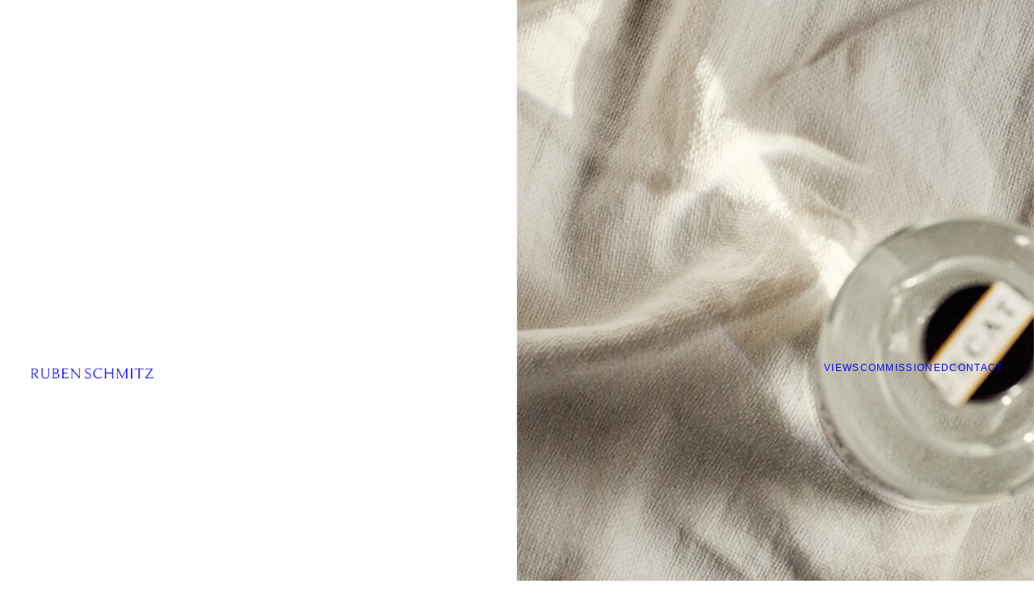

--- FILE ---
content_type: text/html; charset=UTF-8
request_url: https://rubenschmitz.de/muscatel-gin/
body_size: 117030
content:
<!DOCTYPE html>
<html lang="de" prefix="og: https://ogp.me/ns#">
<head>
<meta charset="UTF-8">
<meta name="viewport" content="width=device-width, initial-scale=1.0, minimum-scale=1.0, maximum-scale=5.0, user-scalable=yes, viewport-fit=cover">


<!-- Suchmaschinen-Optimierung durch Rank Math PRO - https://rankmath.com/ -->
<title>MUSCATEL GIN - Ruben Schmitz</title>
<meta name="robots" content="index, follow, max-snippet:-1, max-video-preview:-1, max-image-preview:large"/>
<link rel="canonical" href="https://rubenschmitz.de/muscatel-gin/" />
<meta property="og:locale" content="de_DE" />
<meta property="og:type" content="article" />
<meta property="og:title" content="MUSCATEL GIN - Ruben Schmitz" />
<meta property="og:url" content="https://rubenschmitz.de/muscatel-gin/" />
<meta property="og:site_name" content="Ruben Schmitz" />
<meta property="article:section" content="COMMISSIONED" />
<meta property="og:updated_time" content="2021-06-23T13:17:24+00:00" />
<meta property="og:image" content="https://rubenschmitz.de/wp-content/uploads/2021/06/210205_spec_0205.jpg" />
<meta property="og:image:secure_url" content="https://rubenschmitz.de/wp-content/uploads/2021/06/210205_spec_0205.jpg" />
<meta property="og:image:width" content="1333" />
<meta property="og:image:height" content="2000" />
<meta property="og:image:alt" content="MUSCATEL GIN" />
<meta property="og:image:type" content="image/jpeg" />
<meta property="article:published_time" content="2021-06-23T13:14:20+00:00" />
<meta property="article:modified_time" content="2021-06-23T13:17:24+00:00" />
<meta name="twitter:card" content="summary_large_image" />
<meta name="twitter:title" content="MUSCATEL GIN - Ruben Schmitz" />
<meta name="twitter:image" content="https://rubenschmitz.de/wp-content/uploads/2021/06/210205_spec_0205.jpg" />
<meta name="twitter:label1" content="Verfasst von" />
<meta name="twitter:data1" content="rubenschmitz" />
<meta name="twitter:label2" content="Lesedauer" />
<meta name="twitter:data2" content="Weniger als eine Minute" />
<script type="application/ld+json" class="rank-math-schema">{"@context":"https://schema.org","@graph":[{"@type":["Person","Organization"],"@id":"https://rubenschmitz.de/#person","name":"Ruben Schmitz","logo":{"@type":"ImageObject","@id":"https://rubenschmitz.de/#logo","url":"https://rubenschmitz.de/wp-content/uploads/2025/01/2501_CD_Favicon.jpg","contentUrl":"https://rubenschmitz.de/wp-content/uploads/2025/01/2501_CD_Favicon.jpg","caption":"Ruben Schmitz","inLanguage":"de","width":"556","height":"556"},"image":{"@type":"ImageObject","@id":"https://rubenschmitz.de/#logo","url":"https://rubenschmitz.de/wp-content/uploads/2025/01/2501_CD_Favicon.jpg","contentUrl":"https://rubenschmitz.de/wp-content/uploads/2025/01/2501_CD_Favicon.jpg","caption":"Ruben Schmitz","inLanguage":"de","width":"556","height":"556"}},{"@type":"WebSite","@id":"https://rubenschmitz.de/#website","url":"https://rubenschmitz.de","name":"Ruben Schmitz","alternateName":"Ruben Schmitz Photography","publisher":{"@id":"https://rubenschmitz.de/#person"},"inLanguage":"de"},{"@type":"ImageObject","@id":"https://rubenschmitz.de/wp-content/uploads/2021/06/210205_spec_0205.jpg","url":"https://rubenschmitz.de/wp-content/uploads/2021/06/210205_spec_0205.jpg","width":"1333","height":"2000","inLanguage":"de"},{"@type":"WebPage","@id":"https://rubenschmitz.de/muscatel-gin/#webpage","url":"https://rubenschmitz.de/muscatel-gin/","name":"MUSCATEL GIN - Ruben Schmitz","datePublished":"2021-06-23T13:14:20+00:00","dateModified":"2021-06-23T13:17:24+00:00","isPartOf":{"@id":"https://rubenschmitz.de/#website"},"primaryImageOfPage":{"@id":"https://rubenschmitz.de/wp-content/uploads/2021/06/210205_spec_0205.jpg"},"inLanguage":"de"},{"@type":"Person","@id":"https://rubenschmitz.de/author/rubenschmitz/","name":"rubenschmitz","url":"https://rubenschmitz.de/author/rubenschmitz/","image":{"@type":"ImageObject","@id":"https://secure.gravatar.com/avatar/fc8d6aca94bef0dbc1043b8c70b5caaca4774a4b5d1855c2eb2c31bce4537ee5?s=96&amp;d=mm&amp;r=g","url":"https://secure.gravatar.com/avatar/fc8d6aca94bef0dbc1043b8c70b5caaca4774a4b5d1855c2eb2c31bce4537ee5?s=96&amp;d=mm&amp;r=g","caption":"rubenschmitz","inLanguage":"de"}},{"@type":"BlogPosting","headline":"MUSCATEL GIN - Ruben Schmitz","datePublished":"2021-06-23T13:14:20+00:00","dateModified":"2021-06-23T13:17:24+00:00","articleSection":"COMMISSIONED","author":{"@id":"https://rubenschmitz.de/author/rubenschmitz/","name":"rubenschmitz"},"publisher":{"@id":"https://rubenschmitz.de/#person"},"name":"MUSCATEL GIN - Ruben Schmitz","@id":"https://rubenschmitz.de/muscatel-gin/#richSnippet","isPartOf":{"@id":"https://rubenschmitz.de/muscatel-gin/#webpage"},"image":{"@id":"https://rubenschmitz.de/wp-content/uploads/2021/06/210205_spec_0205.jpg"},"inLanguage":"de","mainEntityOfPage":{"@id":"https://rubenschmitz.de/muscatel-gin/#webpage"}}]}</script>
<!-- /Rank Math WordPress SEO Plugin -->

<link rel='dns-prefetch' href='//www.googletagmanager.com' />
<link rel="alternate" title="oEmbed (JSON)" type="application/json+oembed" href="https://rubenschmitz.de/wp-json/oembed/1.0/embed?url=https%3A%2F%2Frubenschmitz.de%2Fmuscatel-gin%2F" />
<link rel="alternate" title="oEmbed (XML)" type="text/xml+oembed" href="https://rubenschmitz.de/wp-json/oembed/1.0/embed?url=https%3A%2F%2Frubenschmitz.de%2Fmuscatel-gin%2F&#038;format=xml" />
<style id='wp-img-auto-sizes-contain-inline-css' type='text/css'>
img:is([sizes=auto i],[sizes^="auto," i]){contain-intrinsic-size:3000px 1500px}
/*# sourceURL=wp-img-auto-sizes-contain-inline-css */
</style>
<link rel='stylesheet' id='frontend-style-css' href='https://rubenschmitz.de/wp-content/themes/lay/frontend/assets/css/frontend.style.css?ver=9.6.2' type='text/css' media='all' />
<style id='frontend-style-inline-css' type='text/css'>
/* essential styles that need to be in head */
		html{
			overflow-y: scroll;
			/* needs to be min-height: 100% instead of height: 100%. doing height: 100% can cause a bug when doing scroll in jQuery for html,body  */
			min-height: 100%;
			/* prevent anchor font size from changing when rotating iphone to landscape mode */
			/* also: https://stackoverflow.com/questions/49589861/is-there-a-non-hacky-way-to-prevent-pinch-zoom-on-ios-11-3-safari */
			-webkit-text-size-adjust: none;
			/* prevent overflow while loading */
			overflow-x: hidden!important;
		}
		body{
			background-color: white;
			transition: background-color 300ms ease;
			min-height: 100%;
			margin: 0;
			width: 100%;
		}
		/* lay image opacity css */
		#search-results-region img.setsizes{opacity: 0;}#search-results-region img.lay-gif{opacity: 0;}#search-results-region img.lay-image-original{opacity: 0;}#search-results-region img.carousel-img{opacity: 0;}#search-results-region video.video-lazyload{opacity: 0;}#search-results-region img.setsizes.loaded{opacity: 1;}#search-results-region img.loaded-error{opacity: 1;}#search-results-region img.lay-gif.loaded{opacity: 1;}#search-results-region img.lay-image-original.loaded{opacity: 1;}#search-results-region img.carousel-img.loaded{opacity: 1;}#search-results-region video.loaded{opacity: 1;}.col img.setsizes{opacity: 0;}.col img.lay-gif{opacity: 0;}.col img.lay-image-original{opacity: 0;}.col img.carousel-img{opacity: 0;}.col video.video-lazyload{opacity: 0;}.col img.setsizes.loaded{opacity: 1;}.col img.loaded-error{opacity: 1;}.col img.lay-gif.loaded{opacity: 1;}.col img.lay-image-original.loaded{opacity: 1;}.col img.carousel-img.loaded{opacity: 1;}.col video.loaded{opacity: 1;}.project-arrow img.setsizes{opacity: 0;}.project-arrow img.lay-gif{opacity: 0;}.project-arrow img.lay-image-original{opacity: 0;}.project-arrow img.carousel-img{opacity: 0;}.project-arrow video.video-lazyload{opacity: 0;}.project-arrow img.setsizes.loaded{opacity: 1;}.project-arrow img.loaded-error{opacity: 1;}.project-arrow img.lay-gif.loaded{opacity: 1;}.project-arrow img.lay-image-original.loaded{opacity: 1;}.project-arrow img.carousel-img.loaded{opacity: 1;}.project-arrow video.loaded{opacity: 1;}.background-image img.setsizes{opacity: 0;}.background-image img.lay-gif{opacity: 0;}.background-image img.lay-image-original{opacity: 0;}.background-image img.carousel-img{opacity: 0;}.background-image video.video-lazyload{opacity: 0;}.background-image img.setsizes.loaded{opacity: 1;}.background-image img.loaded-error{opacity: 1;}.background-image img.lay-gif.loaded{opacity: 1;}.background-image img.lay-image-original.loaded{opacity: 1;}.background-image img.carousel-img.loaded{opacity: 1;}.background-image video.loaded{opacity: 1;}.background-video img.setsizes{opacity: 0;}.background-video img.lay-gif{opacity: 0;}.background-video img.lay-image-original{opacity: 0;}.background-video img.carousel-img{opacity: 0;}.background-video video.video-lazyload{opacity: 0;}.background-video img.setsizes.loaded{opacity: 1;}.background-video img.loaded-error{opacity: 1;}.background-video img.lay-gif.loaded{opacity: 1;}.background-video img.lay-image-original.loaded{opacity: 1;}.background-video img.carousel-img.loaded{opacity: 1;}.background-video video.loaded{opacity: 1;}
		/* phone menu breakpoint above */
		@media (min-width: 601px){
			
nav.mobile-nav {
  display: none;
}

.lay-mobile-icons-wrap {
  display: none;
  white-space: nowrap;
}

.mobile-title {
  display: none;
}

nav.laynav li {
  display: inline-block;
}

nav.laynav {
  white-space: nowrap;
}

.navbar {
  position: fixed;
  z-index: 10;
  width: 100%;
  transform: translateZ(0);
}

.sitetitle.txt .sitetitle-txt-inner span,
nav.laynav span {
  text-decoration-style: underline;
}

.sitetitle.txt .sitetitle-txt-inner {
  margin-top: 0;
  margin-bottom: 0;
}

nav.laynav {
  z-index: 20;
  line-height: 1;
}
nav.laynav .span-wrap {
  display: inline-block;
}
nav.laynav ul {
  list-style-type: none;
  margin: 0;
  padding: 0;
  font-size: 0;
  display: flex;
}
nav.laynav a {
  text-decoration: none;
}
nav.laynav li {
  vertical-align: top;
}
nav.laynav li:last-child {
  margin-right: 0 !important;
  margin-bottom: 0 !important;
}

.nav-pill {
  position: absolute;
  z-index: -1;
  box-sizing: content-box;
  opacity: 0;
}

.nav-pill.nav-opacity-pill-transition {
  transition: opacity 0.7s ease-in-out;
}

.nav-pill.nav-pill-transition {
  transition: transform 0.7s cubic-bezier(0.93, 0, 0.4, 1.17), width 0.7s cubic-bezier(0.93, 0, 0.4, 1.17), opacity 0.7s ease-in-out;
}

		}
		/* phone menu breakpoint under */
		@media (max-width: 600px){
			
body.mobile-menu-style_1.mobile-menu-has-animation.mobile-menu-animation-possible.animate-mobile-menu nav.mobile-nav {
  transition: transform 300ms cubic-bezier(0.52, 0.16, 0.24, 1);
}

.mobile-title.text {
  line-height: 1 !important;
}

body.mobile-menu-style_1 nav.mobile-nav::-webkit-scrollbar {
  display: none;
}
body.mobile-menu-style_1 nav.mobile-nav {
  scrollbar-width: none;
}
body.mobile-menu-style_1 nav.mobile-nav {
  transform: translateY(-99999px);
  overflow-y: scroll;
  -webkit-overflow-scrolling: touch;
  white-space: normal;
  width: 100%;
  top: 0;
  left: 0;
  bottom: auto;
}
body.mobile-menu-style_1 nav.mobile-nav .current-menu-item {
  opacity: 1;
}
body.mobile-menu-style_1 nav.mobile-nav li {
  display: block;
  margin-right: 0;
  margin-bottom: 0;
  padding: 0;
}
body.mobile-menu-style_1 nav.mobile-nav li a {
  display: block;
  opacity: 1;
  border-bottom-style: solid;
  border-bottom-width: 1px;
  transition: background-color 200ms ease;
  margin: 0;
}
body.mobile-menu-style_1 nav.mobile-nav li a:hover {
  opacity: 1;
}
body.mobile-menu-style_1 nav.mobile-nav li a .span-wrap {
  border-bottom: none;
}
body.mobile-menu-style_1 nav.mobile-nav li a:hover .span-wrap {
  border-bottom: none;
}

body.mobile-menu-style_2.mobile-menu-has-animation.mobile-menu-animation-possible nav.mobile-nav {
  transition: transform 500ms cubic-bezier(0.52, 0.16, 0.24, 1);
}

body.mobile-menu-style_2 .laynav .burger-wrap {
  position: absolute;
  right: 0;
  top: 0;
}
body.mobile-menu-style_2 nav.mobile-nav.active {
  transform: translateX(0);
}
body.mobile-menu-style_2 nav.mobile-nav::-webkit-scrollbar {
  display: none;
}
body.mobile-menu-style_2 nav.mobile-nav {
  scrollbar-width: none;
}
body.mobile-menu-style_2 nav.mobile-nav {
  box-sizing: border-box;
  z-index: 35;
  top: 0;
  height: 100vh;
  overflow-y: scroll;
  -webkit-overflow-scrolling: touch;
  white-space: normal;
  width: 100%;
  transform: translateX(100%);
}
body.mobile-menu-style_2 nav.mobile-nav li a {
  display: block;
  margin: 0;
  box-sizing: border-box;
  width: 100%;
}

body.mobile-menu-style_3.mobile-menu-has-animation.mobile-menu-animation-possible .mobile-nav ul {
  opacity: 0;
  transition: opacity 300ms cubic-bezier(0.52, 0.16, 0.24, 1) 200ms;
}

body.mobile-menu-style_3.mobile-menu-has-animation.mobile-menu-animation-possible.mobile-menu-open .mobile-nav ul {
  opacity: 1;
}

body.mobile-menu-style_3.mobile-menu-has-animation.mobile-menu-animation-possible nav.mobile-nav {
  transition: height 500ms cubic-bezier(0.52, 0.16, 0.24, 1);
}

body.mobile-menu-style_3 nav.mobile-nav.active {
  transform: translateX(0);
}
body.mobile-menu-style_3 nav.mobile-nav::-webkit-scrollbar {
  display: none;
}
body.mobile-menu-style_3 nav.mobile-nav {
  scrollbar-width: none;
}
body.mobile-menu-style_3 nav.mobile-nav {
  width: 100%;
  height: 0;
  box-sizing: border-box;
  z-index: 33;
  overflow-y: scroll;
  -webkit-overflow-scrolling: touch;
  white-space: normal;
  width: 100%;
}
body.mobile-menu-style_3 nav.mobile-nav li a {
  display: block;
  margin: 0;
  box-sizing: border-box;
  width: 100%;
}

body.mobile-menu-style_4.mobile-menu-has-animation.mobile-menu-animation-possible.animate-mobile-menu nav.mobile-nav {
  transition: transform 300ms cubic-bezier(0.52, 0.16, 0.24, 1);
}

body.mobile-menu-style_4 nav.mobile-nav::-webkit-scrollbar {
  display: none;
}
body.mobile-menu-style_4 nav.mobile-nav {
  scrollbar-width: none;
}
body.mobile-menu-style_4 nav.mobile-nav {
  width: 100%;
  height: 0;
  box-sizing: border-box;
  z-index: 29;
  overflow-y: scroll;
  -webkit-overflow-scrolling: touch;
  white-space: normal;
  width: 100%;
}
body.mobile-menu-style_4 nav.mobile-nav li a {
  display: block;
  margin: 0;
  box-sizing: border-box;
  width: 100%;
}

/**
 * Toggle Switch Globals
 *
 * All switches should take on the class `c-hamburger` as well as their
 * variant that will give them unique properties. This class is an overview
 * class that acts as a reset for all versions of the icon.
 */
.mobile-menu-style_1 .burger-wrap,
.mobile-menu-style_3 .burger-wrap,
.mobile-menu-style_4 .burger-wrap {
  z-index: 33;
}

.lay-mobile-icons-wrap {
  z-index: 33;
  top: 0;
  vertical-align: top;
}

.burger-wrap.right {
  padding-left: 10px;
}

.burger-wrap.left {
  padding-right: 10px;
}

.burger-wrap {
  font-size: 0;
  box-sizing: border-box;
  display: inline-block;
  cursor: pointer;
  vertical-align: top;
}

.burger-inner {
  position: relative;
}

.burger-default {
  border-radius: 0;
  overflow: hidden;
  margin: 0;
  padding: 0;
  width: 25px;
  height: 20px;
  font-size: 0;
  -webkit-appearance: none;
  -moz-appearance: none;
  appearance: none;
  box-shadow: none;
  border-radius: none;
  border: none;
  cursor: pointer;
  background-color: transparent;
}

.burger-default:focus {
  outline: none;
}

.burger-default span {
  display: block;
  position: absolute;
  left: 0;
  right: 0;
  background-color: #000;
}

.default .burger-default span {
  height: 2px;
  top: 9px;
}
.default .burger-default span::before,
.default .burger-default span::after {
  height: 2px;
}
.default .burger-default span::before {
  top: -9px;
}
.default .burger-default span::after {
  bottom: -9px;
}

.default_thin .burger-default span {
  height: 1px;
  top: 9px;
}
.default_thin .burger-default span::before,
.default_thin .burger-default span::after {
  height: 1px;
}
.default_thin .burger-default span::before {
  top: -6px;
}
.default_thin .burger-default span::after {
  bottom: -6px;
}

.burger-default span::before,
.burger-default span::after {
  position: absolute;
  display: block;
  left: 0;
  width: 100%;
  background-color: #000;
  content: "";
}

/**
 * Style 2
 *
 * Hamburger to "x" (htx). Takes on a hamburger shape, bars slide
 * down to center and transform into an "x".
 */
.burger-has-animation .burger-default {
  transition: background 0.2s;
}
.burger-has-animation .burger-default span {
  transition: background-color 0.2s 0s;
}
.burger-has-animation .burger-default span::before,
.burger-has-animation .burger-default span::after {
  transition-timing-function: cubic-bezier(0.04, 0.04, 0.12, 0.96);
  transition-duration: 0.2s, 0.2s;
  transition-delay: 0.2s, 0s;
}
.burger-has-animation .burger-default span::before {
  transition-property: top, transform;
  -webkit-transition-property: top, -webkit-transform;
}
.burger-has-animation .burger-default span::after {
  transition-property: bottom, transform;
  -webkit-transition-property: bottom, -webkit-transform;
}
.burger-has-animation .burger-default.active span::before,
.burger-has-animation .burger-default.active span::after {
  transition-delay: 0s, 0.2s;
}

/* active state, i.e. menu open */
.burger-default.active span {
  background-color: transparent !important;
}

.burger-default.active span::before {
  transform: rotate(45deg);
  top: 0;
}

.burger-default.active span::after {
  transform: rotate(-45deg);
  bottom: 0;
}

.mobile-menu-icon {
  z-index: 31;
}

.mobile-menu-icon {
  cursor: pointer;
}

.burger-custom-wrap-close {
  display: none;
}

body.mobile-menu-style_2 .mobile-nav .burger-custom-wrap-close {
  display: inline-block;
}
body.mobile-menu-style_2 .burger-custom-wrap-open {
  display: inline-block;
}

body.mobile-menu-open.mobile-menu-style_3 .burger-custom-wrap-close,
body.mobile-menu-open.mobile-menu-style_4 .burger-custom-wrap-close,
body.mobile-menu-open.mobile-menu-style_1 .burger-custom-wrap-close {
  display: inline-block;
}
body.mobile-menu-open.mobile-menu-style_3 .burger-custom-wrap-open,
body.mobile-menu-open.mobile-menu-style_4 .burger-custom-wrap-open,
body.mobile-menu-open.mobile-menu-style_1 .burger-custom-wrap-open {
  display: none;
}

/**
 * Toggle Switch Globals
 *
 * All switches should take on the class `c-hamburger` as well as their
 * variant that will give them unique properties. This class is an overview
 * class that acts as a reset for all versions of the icon.
 */
body.mobile_menu_bar_not_hidden .lay-mobile-icons-wrap.contains-cart-icon .burger-wrap-new {
  padding-top: 6px;
}

.burger-wrap-new.burger-wrap {
  padding-left: 5px;
  padding-right: 5px;
}

.lay-mobile-icons-wrap.contains-cart-icon.custom-burger .lay-cart-icon-wrap {
  padding-top: 0;
}

.burger-new {
  border-radius: 0;
  overflow: hidden;
  margin: 0;
  padding: 0;
  width: 30px;
  height: 30px;
  font-size: 0;
  -webkit-appearance: none;
  -moz-appearance: none;
  appearance: none;
  box-shadow: none;
  border-radius: none;
  border: none;
  cursor: pointer;
  background-color: transparent;
}

.burger-new:focus {
  outline: none;
}

.burger-new .bread-top,
.burger-new .bread-bottom {
  transform: none;
  z-index: 4;
  position: absolute;
  z-index: 3;
  top: 0;
  left: 0;
  width: 30px;
  height: 30px;
}

.burger-has-animation .bread-top,
.burger-has-animation .bread-bottom {
  transition: transform 0.1806s cubic-bezier(0.04, 0.04, 0.12, 0.96);
}
.burger-has-animation .bread-crust-bottom,
.burger-has-animation .bread-crust-top {
  transition: transform 0.1596s cubic-bezier(0.52, 0.16, 0.52, 0.84) 0.1008s;
}
.burger-has-animation .burger-new.active .bread-top,
.burger-has-animation .burger-new.active .bread-bottom {
  transition: transform 0.3192s cubic-bezier(0.04, 0.04, 0.12, 0.96) 0.1008s;
}
.burger-has-animation .burger-new.active .bread-crust-bottom,
.burger-has-animation .burger-new.active .bread-crust-top {
  transition: transform 0.1806s cubic-bezier(0.04, 0.04, 0.12, 0.96);
}

.burger-new .bread-crust-top,
.burger-new .bread-crust-bottom {
  display: block;
  width: 17px;
  height: 1px;
  background: #000;
  position: absolute;
  left: 7px;
  z-index: 1;
}

.bread-crust-top {
  top: 14px;
  transform: translateY(-3px);
}

.bread-crust-bottom {
  bottom: 14px;
  transform: translateY(3px);
}

.burger-new.active .bread-top {
  transform: rotate(45deg);
}
.burger-new.active .bread-crust-bottom {
  transform: none;
}
.burger-new.active .bread-bottom {
  transform: rotate(-45deg);
}
.burger-new.active .bread-crust-top {
  transform: none;
}

body.mobile-menu-pill_menu_style .burger-wrap,
body.mobile-menu-pill_menu_style .mobile-menu-close-custom {
  display: none;
}
body.mobile-menu-pill_menu_style nav.mobile-nav {
  z-index: 35;
  line-height: 1;
  white-space: nowrap;
}

.mobile-menu-style-pill_menu_style ul {
  display: flex;
}

.mobile-menu-pill {
  position: absolute;
  z-index: -1;
  box-sizing: content-box;
  opacity: 0;
}

.mobile-menu-pill.mobile-menu-opacity-pill-transition {
  transition: opacity 0.7s ease-in-out;
}

.mobile-menu-pill.mobile-menu-pill-transition {
  transition: transform 0.7s cubic-bezier(0.93, 0, 0.4, 1.17), width 0.7s cubic-bezier(0.93, 0, 0.4, 1.17), opacity 0.7s ease-in-out;
}

.tagline {
  display: none;
}

.title a,
.title {
  opacity: 1;
}

.sitetitle {
  display: none;
}

.navbar {
  display: block;
  top: 0;
  left: 0;
  bottom: auto;
  right: auto;
  width: 100%;
  z-index: 30;
  border-bottom-style: solid;
  border-bottom-width: 1px;
}

.mobile-title.image {
  font-size: 0;
}

.mobile-title.text {
  line-height: 1;
  display: inline-flex;
}
.mobile-title.text > span {
  align-self: center;
}

.mobile-title {
  z-index: 31;
  display: inline-block;
  box-sizing: border-box;
}
.mobile-title img {
  box-sizing: border-box;
  height: 100%;
}

nav.primary,
nav.second_menu,
nav.third_menu,
nav.fourth_menu {
  display: none;
}

body.mobile-menu-style_desktop_menu .burger-wrap,
body.mobile-menu-style_desktop_menu .mobile-menu-close-custom {
  display: none;
}
body.mobile-menu-style_desktop_menu nav.mobile-nav {
  z-index: 35;
  line-height: 1;
  white-space: nowrap;
}
body.mobile-menu-style_desktop_menu nav.mobile-nav li {
  vertical-align: top;
}
body.mobile-menu-style_desktop_menu nav.mobile-nav li:last-child {
  margin-right: 0 !important;
  margin-bottom: 0 !important;
}
body.mobile-menu-style_desktop_menu nav.mobile-nav ul {
  list-style-type: none;
  margin: 0;
  padding: 0;
  font-size: 0;
}
body.mobile-menu-style_desktop_menu nav.mobile-nav a {
  text-decoration: none;
}
body.mobile-menu-style_desktop_menu nav.mobile-nav span {
  border-bottom-style: solid;
  border-bottom-width: 0;
}

.mobile_sitetitle_fade_out_when_scrolling_down {
  transition: all ease-in-out 300ms;
}

.mobile_sitetitle_move_away_when_scrolling_down {
  transition: all ease-in-out 300ms;
}

.mobile_menu_fade_out_when_scrolling_down {
  transition: all ease-in-out 300ms;
}

.mobile_menu_move_away_when_scrolling_down {
  transition: all ease-in-out 300ms;
}

.mobile_menubar_move_away_when_scrolling_down {
  transition: all ease-in-out 300ms;
}

.mobile_menubar_fade_out_when_scrolling_down {
  transition: all ease-in-out 300ms;
}

.mobile_menuicons_fade_out_when_scrolling_down {
  transition: all ease-in-out 300ms;
}

.mobile_menuicons_move_away_when_scrolling_down {
  transition: all ease-in-out 300ms;
}

body.lay-hide-phone-menu .mobile_sitetitle_fade_out_when_scrolling_down {
  opacity: 0;
  pointer-events: none;
}
body.lay-hide-phone-menu .mobile_menu_fade_out_when_scrolling_down {
  opacity: 0;
  pointer-events: none;
}
body.lay-hide-phone-menu .mobile_menubar_move_away_when_scrolling_down {
  transform: translateY(-100%);
}
body.lay-hide-phone-menu .mobile_menubar_fade_out_when_scrolling_down {
  opacity: 0 !important;
  pointer-events: none;
}
body.lay-hide-phone-menu .mobile_menuicons_fade_out_when_scrolling_down {
  opacity: 0 !important;
  pointer-events: none;
}
body.lay-hide-phone-menu .mobile_menuicons_move_away_when_scrolling_down {
  transform: translateY(-100%);
}

nav.laynav {
  z-index: 20;
  line-height: 1;
}
nav.laynav .span-wrap {
  display: inline-block;
}
nav.laynav ul {
  list-style-type: none;
  margin: 0;
  padding: 0;
  font-size: 0;
}
nav.laynav a {
  text-decoration: none;
}
nav.laynav li {
  vertical-align: top;
}
nav.laynav li:last-child {
  margin-right: 0 !important;
  margin-bottom: 0 !important;
}

		}
		/* lay media query styles */
		@media (min-width: 601px){
			
.column-wrap._100vh,
.column-wrap.rowcustomheight {
  display: flex;
}

#custom-phone-grid {
  display: none;
}

#footer-custom-phone-grid {
  display: none;
}

.cover-region-phone {
  display: none;
}

.row._100vh,
.row._100vh.empty {
  min-height: 100vh;
  min-height: 100svh;
}
.row._100vh .row-inner,
.row._100vh .column-wrap,
.row._100vh.empty .row-inner,
.row._100vh.empty .column-wrap {
  min-height: 100vh;
  min-height: 100svh;
}

.col.align-top {
  align-self: start;
}

.col.align-onethird {
  align-self: start;
}

.col.align-middle {
  align-self: center;
}

.col.align-twothirds {
  align-self: end;
}

.col.align-bottom {
  align-self: end;
}

.cover-region {
  position: sticky;
  z-index: 1;
  top: 0;
  left: 0;
  width: 100%;
  height: 100vh;
  height: 100svh;
}

.lay-sitewide-background-video-mobile {
  display: none;
}

.cover-down-arrow-desktop {
  display: block;
}

.cover-down-arrow-phone {
  display: none;
}

.col.type-vl.absolute-position {
  position: absolute !important;
  margin-left: 0 !important;
  z-index: 1;
}

/* 

100VH rows 

*/
.column-wrap._100vh > .col.absolute-position:not(.lay-sticky) {
  position: absolute !important;
  margin-left: 0 !important;
}

.column-wrap._100vh > .col.absolute-position.align-top:not(.lay-sticky) {
  top: 0;
}

.column-wrap._100vh > .col.absolute-position.align-bottom:not(.lay-sticky) {
  bottom: 0;
}

._100vh:not(.stack-element) > .type-html {
  position: absolute !important;
  margin-left: 0 !important;
  z-index: 1;
}

._100vh:not(.stack-element) > .type-html.align-top {
  top: 0;
}

._100vh:not(.stack-element) > .type-html.align-middle {
  top: 50%;
  transform: translateY(-50%);
}

._100vh:not(.stack-element) > .type-html.align-bottom {
  bottom: 0;
}

/* 

CUSTOM ROW HEIGHT 

*/
.column-wrap.rowcustomheight > .col.absolute-position:not(.lay-sticky) {
  position: absolute !important;
  margin-left: 0 !important;
  z-index: 1;
}

.rowcustomheight:not(.stack-element) > .type-html {
  position: absolute !important;
  margin-left: 0 !important;
  z-index: 1;
}

.rowcustomheight:not(.stack-element) > .type-html.align-top {
  top: 0;
}

.rowcustomheight:not(.stack-element) > .type-html.align-middle {
  top: 50%;
  transform: translateY(-50%);
}

.rowcustomheight:not(.stack-element) > .type-html.align-bottom {
  bottom: 0;
}

.lay-slide-from-top {
  top: 0;
  left: 0;
  right: 0;
  transform: translateY(-100.1%);
}

body.do-page-overlay-transition .lay-slide-from-top {
  transition: transform 500ms cubic-bezier(0.075, 0.82, 0.165, 1);
}

.lay-slide-from-left {
  top: 0;
  left: 0;
  bottom: 0;
  transform: translateX(-100.1%);
}

body.do-page-overlay-transition .lay-slide-from-left {
  transition: transform 500ms cubic-bezier(0.075, 0.82, 0.165, 1);
}

.lay-slide-from-right {
  top: 0;
  right: 0;
  transform: translateX(100.1%);
}

body.do-page-overlay-transition .lay-slide-from-right {
  transition: transform 500ms cubic-bezier(0.075, 0.82, 0.165, 1);
}

.lay-slide-from-bottom {
  left: 0;
  right: 0;
  bottom: 0;
  transform: translateY(100.1%);
}

body.do-page-overlay-transition .lay-slide-from-bottom {
  transition: transform 500ms cubic-bezier(0.075, 0.82, 0.165, 1);
}

.lay-fade {
  opacity: 0;
  top: 0;
  left: 0;
  right: 0;
  transform: translateY(-100.1%);
}

.lay-none {
  transform: translate(0, 0);
  top: 0;
  left: 0;
  pointer-events: none;
  opacity: 0;
}
.lay-none .row .col {
  pointer-events: none;
}

.lay-none-right {
  transform: translate(0, 0);
  top: 0;
  right: 0;
  pointer-events: none;
  opacity: 0;
}
.lay-none-right .row .col {
  pointer-events: none;
}

.lay-none-left {
  transform: translate(0, 0);
  top: 0;
  left: 0;
  pointer-events: none;
  opacity: 0;
}
.lay-none-left .row .col {
  pointer-events: none;
}

.lay-none-bottom {
  transform: translate(0, 0);
  bottom: 0;
  left: 0;
  right: 0;
  pointer-events: none;
  opacity: 0;
}
.lay-none-bottom .row .col {
  pointer-events: none;
}

.lay-none-top {
  transform: translate(0, 0);
  top: 0;
  left: 0;
  right: 0;
  pointer-events: none;
  opacity: 0;
}
.lay-none-top .row .col {
  pointer-events: none;
}

.lay-show-overlay.lay-slide-from-top {
  transform: translateY(0);
}

.lay-show-overlay.lay-slide-from-left {
  transform: translateX(0);
}

.lay-show-overlay.lay-slide-from-right {
  transform: translateX(0);
}

.lay-show-overlay.lay-slide-from-bottom {
  transform: translateY(0);
}

.lay-show-overlay.lay-fade {
  transform: translateY(0);
  animation: 350ms forwards overlayfadein;
  opacity: 1;
}

.lay-show-overlay.lay-fadeout {
  animation: 350ms forwards overlayfadeout;
}

.lay-show-overlay.lay-none,
.lay-show-overlay.lay-none-right,
.lay-show-overlay.lay-none-left,
.lay-show-overlay.lay-none-top,
.lay-show-overlay.lay-none-bottom {
  pointer-events: auto;
  opacity: 1;
}
.lay-show-overlay.lay-none .row .col,
.lay-show-overlay.lay-none-right .row .col,
.lay-show-overlay.lay-none-left .row .col,
.lay-show-overlay.lay-none-top .row .col,
.lay-show-overlay.lay-none-bottom .row .col {
  pointer-events: auto;
}

@keyframes overlayfadein {
  0% {
    opacity: 0;
  }
  100% {
    opacity: 1;
  }
}
@keyframes overlayfadeout {
  0% {
    opacity: 1;
  }
  100% {
    opacity: 0;
  }
}

			
		}
		@media (max-width: 600px){
			
.hascustomphonegrid > #grid {
  display: none;
}
.hascustomphonegrid .column-wrap._100vh,
.hascustomphonegrid .column-wrap.rowcustomheight {
  display: flex;
}

.hascustomphonegrid .cover-region-desktop {
  display: none;
}
.hascustomphonegrid .cover-content-desktop {
  display: none;
}

.nocustomphonegrid .type-vl {
  display: none;
}

.footer-hascustomphonegrid #footer {
  display: none;
}

body {
  box-sizing: border-box;
}

.fp-section.row._100vh,
.fp-section.row._100vh.empty {
  min-height: 0;
}
.fp-section.row._100vh .row-inner,
.fp-section.row._100vh.empty .row-inner {
  min-height: 0 !important;
}

.lay-content.nocustomphonegrid #grid .col.lay-sticky,
.lay-content.footer-nocustomphonegrid #footer .col.lay-sticky,
.lay-content .cover-region-desktop .col.lay-sticky {
  position: relative !important;
  top: auto !important;
}

.lay-content.nocustomphonegrid #grid .col:not(.below, .in-view),
.lay-content.footer-nocustomphonegrid #footer .col:not(.below, .in-view),
.lay-content .cover-region-desktop .col:not(.below, .in-view) {
  transform: none !important;
}

.lay-content.nocustomphonegrid #grid .col,
.lay-content.footer-nocustomphonegrid #footer .col,
.lay-content .cover-region-desktop .col {
  width: 100%;
}

html.flexbox .lay-content .row._100vh.row-col-amt-2.absolute-positioning-vertically-in-apl .col.align-top,
html.flexbox .lay-content .row.rowcustomheight.row-col-amt-2.absolute-positioning-vertically-in-apl .col.align-top,
html.flexbox .lay-content .row._100vh.row-col-amt-3.absolute-positioning-vertically-in-apl .col.align-top,
html.flexbox .lay-content .row.rowcustomheight.row-col-amt-3.absolute-positioning-vertically-in-apl .col.align-top {
  top: 0;
  position: absolute;
  margin-bottom: 0;
}
html.flexbox .lay-content .row._100vh.row-col-amt-2.absolute-positioning-vertically-in-apl .col.align-middle,
html.flexbox .lay-content .row.rowcustomheight.row-col-amt-2.absolute-positioning-vertically-in-apl .col.align-middle,
html.flexbox .lay-content .row._100vh.row-col-amt-3.absolute-positioning-vertically-in-apl .col.align-middle,
html.flexbox .lay-content .row.rowcustomheight.row-col-amt-3.absolute-positioning-vertically-in-apl .col.align-middle {
  top: 50%;
  transform: translate(0, -50%) !important;
  position: absolute;
  margin-bottom: 0;
}
html.flexbox .lay-content .row._100vh.row-col-amt-2.absolute-positioning-vertically-in-apl .col.align-bottom,
html.flexbox .lay-content .row.rowcustomheight.row-col-amt-2.absolute-positioning-vertically-in-apl .col.align-bottom,
html.flexbox .lay-content .row._100vh.row-col-amt-3.absolute-positioning-vertically-in-apl .col.align-bottom,
html.flexbox .lay-content .row.rowcustomheight.row-col-amt-3.absolute-positioning-vertically-in-apl .col.align-bottom {
  bottom: 0;
  position: absolute;
  margin-bottom: 0;
}

html.flexbox .lay-content .row._100vh.one-col-row .column-wrap,
html.flexbox .lay-content .row.rowcustomheight.one-col-row .column-wrap {
  display: flex;
}
html.flexbox .lay-content .row._100vh.one-col-row .col.align-top,
html.flexbox .lay-content .row.rowcustomheight.one-col-row .col.align-top {
  align-self: start;
  margin-bottom: 0;
}
html.flexbox .lay-content .row._100vh.one-col-row .col.align-middle,
html.flexbox .lay-content .row.rowcustomheight.one-col-row .col.align-middle {
  align-self: center;
  margin-bottom: 0;
}
html.flexbox .lay-content .row._100vh.one-col-row .col.align-bottom,
html.flexbox .lay-content .row.rowcustomheight.one-col-row .col.align-bottom {
  align-self: end;
  margin-bottom: 0;
}

.lay-content .row {
  box-sizing: border-box;
  display: block;
}

.lay-content .row:last-child > .row-inner > .column-wrap > .col:last-child {
  margin-bottom: 0 !important;
}

html.flexbox #custom-phone-grid .column-wrap._100vh,
html.flexbox #custom-phone-grid .column-wrap.rowcustomheight,
html.flexbox .cover-region-phone .column-wrap._100vh,
html.flexbox .cover-region-phone .column-wrap.rowcustomheight,
html.flexbox #footer-custom-phone-grid .column-wrap._100vh,
html.flexbox #footer-custom-phone-grid .column-wrap.rowcustomheight {
  display: flex;
}
html.flexbox #custom-phone-grid .col.align-top,
html.flexbox .cover-region-phone .col.align-top,
html.flexbox #footer-custom-phone-grid .col.align-top {
  align-self: start;
}
html.flexbox #custom-phone-grid .col.align-middle,
html.flexbox .cover-region-phone .col.align-middle,
html.flexbox #footer-custom-phone-grid .col.align-middle {
  align-self: center;
}
html.flexbox #custom-phone-grid .col.align-bottom,
html.flexbox .cover-region-phone .col.align-bottom,
html.flexbox #footer-custom-phone-grid .col.align-bottom {
  align-self: end;
}

.row-inner {
  box-sizing: border-box;
}

.html5video .html5video-customplayicon {
  max-width: 100px;
}

.cover-enabled-on-phone .cover-region {
  position: sticky;
  z-index: 1;
  top: 0;
  left: 0;
  width: 100%;
  min-height: 100vh;
}

.lay-sitewide-background-video {
  display: none;
}

.cover-down-arrow-desktop {
  display: none;
}

.cover-down-arrow-phone {
  display: block;
}

.lay-content.nocustomphonegrid #grid .row.only-marquee-row {
  padding-left: 0;
  padding-right: 0;
}

.col.absolute-position.type-vl {
  position: absolute;
  margin-left: 0 !important;
  z-index: 1;
}

#custom-phone-grid .column-wrap._100vh > .col.absolute-position:not(.lay-sticky),
#footer-custom-phone-grid .column-wrap._100vh > .col.absolute-position:not(.lay-sticky) {
  position: absolute !important;
  margin-left: 0 !important;
  z-index: 1;
}
#custom-phone-grid .column-wrap._100vh > .col.absolute-position.align-top:not(.lay-sticky),
#footer-custom-phone-grid .column-wrap._100vh > .col.absolute-position.align-top:not(.lay-sticky) {
  top: 0;
}
#custom-phone-grid .column-wrap._100vh > .col.absolute-position.align-bottom:not(.lay-sticky),
#footer-custom-phone-grid .column-wrap._100vh > .col.absolute-position.align-bottom:not(.lay-sticky) {
  bottom: 0;
}

#custom-phone-grid .column-wrap.rowcustomheight > .col.absolute-position:not(.lay-sticky),
#footer-custom-phone-grid .column-wrap.rowcustomheight > .col.absolute-position:not(.lay-sticky) {
  position: absolute !important;
  margin-left: 0 !important;
  z-index: 1;
}
#custom-phone-grid .column-wrap.rowcustomheight > .col.absolute-position.align-top:not(.lay-sticky),
#footer-custom-phone-grid .column-wrap.rowcustomheight > .col.absolute-position.align-top:not(.lay-sticky) {
  top: 0;
}
#custom-phone-grid .column-wrap.rowcustomheight > .col.absolute-position.align-bottom:not(.lay-sticky),
#footer-custom-phone-grid .column-wrap.rowcustomheight > .col.absolute-position.align-bottom:not(.lay-sticky) {
  bottom: 0;
}

.cover-disabled-on-phone .cover-region-desktop._100vh._100vh-not-set-by-user {
  min-height: 0 !important;
}
.cover-disabled-on-phone .cover-region-desktop._100vh._100vh-not-set-by-user .cover-inner._100vh {
  min-height: 0 !important;
}
.cover-disabled-on-phone .cover-region-desktop._100vh._100vh-not-set-by-user .row._100vh {
  min-height: 0 !important;
}
.cover-disabled-on-phone .cover-region-desktop._100vh._100vh-not-set-by-user .row-inner._100vh {
  min-height: 0 !important;
}
.cover-disabled-on-phone .cover-region-desktop._100vh._100vh-not-set-by-user .column-wrap._100vh {
  min-height: 0 !important;
}

.lay-thumbnailgrid-tagfilter.mobile-one-line,
.lay-productsgrid-tagfilter.mobile-one-line {
  white-space: nowrap;
  overflow-x: scroll;
  box-sizing: border-box;
  -webkit-overflow-scrolling: touch;
}

.lay-thumbnailgrid-tagfilter::-webkit-scrollbar,
.lay-productsgrid-tagfilter::-webkit-scrollbar {
  display: none;
}

.lay-thumbnailgrid-tagfilter,
.lay-productsgrid-tagfilter {
  scrollbar-width: none;
}

.lay-thumbnailgrid-filter.mobile-one-line,
.lay-productsgrid-filter.mobile-one-line {
  white-space: nowrap;
  overflow-x: scroll;
  box-sizing: border-box;
  -webkit-overflow-scrolling: touch;
}

.lay-thumbnailgrid-filter::-webkit-scrollbar,
.lay-productsgrid-filter::-webkit-scrollbar {
  display: none;
}

.lay-thumbnailgrid-filter,
.lay-productsgrid-filter {
  scrollbar-width: none;
}

.lay-thumbnailgrid-tagfilter.mobile-one-line .tag-bubble:first-child {
  margin-left: 0 !important;
}
.lay-thumbnailgrid-tagfilter.mobile-one-line .tag-bubble:last-child {
  margin-right: 0 !important;
}

.lay-productsgrid-tagfilter.mobile-one-line .ptag-bubble:first-child {
  margin-left: 0 !important;
}
.lay-productsgrid-tagfilter.mobile-one-line .ptag-bubble:last-child {
  margin-right: 0 !important;
}

.lay-phone-slide-from-top {
  top: 0;
  left: 0;
  right: 0;
  transform: translateY(-100.1%);
}

body.do-page-overlay-transition .lay-phone-slide-from-top {
  transition: transform 500ms cubic-bezier(0.075, 0.82, 0.165, 1);
}

.lay-phone-slide-from-left {
  top: 0;
  left: 0;
  bottom: 0;
  transform: translateX(-100.1%);
}

body.do-page-overlay-transition .lay-phone-slide-from-left {
  transition: transform 500ms cubic-bezier(0.075, 0.82, 0.165, 1);
}

.lay-phone-slide-from-right {
  top: 0;
  right: 0;
  transform: translateX(100%);
}

body.do-page-overlay-transition .lay-phone-slide-from-right {
  transition: transform 500ms cubic-bezier(0.075, 0.82, 0.165, 1);
}

.lay-phone-slide-from-bottom {
  left: 0;
  right: 0;
  bottom: 0;
  transform: translateY(100.1%);
}

body.do-page-overlay-transition .lay-phone-slide-from-bottom {
  transition: transform 500ms cubic-bezier(0.075, 0.82, 0.165, 1);
}

.lay-phone-fade {
  opacity: 0;
  top: 0;
  left: 0;
  right: 0;
  transform: translateY(-100.1%);
}

.lay-phone-none {
  transform: translate(0, 0);
  top: 0;
  left: 0;
  pointer-events: none;
  opacity: 0;
}
.lay-phone-none .row .col {
  pointer-events: none;
}

.lay-phone-none-right {
  transform: translate(0, 0);
  top: 0;
  right: 0;
  pointer-events: none;
  opacity: 0;
}
.lay-phone-none-right .row .col {
  pointer-events: none;
}

.lay-phone-none-left {
  transform: translate(0, 0);
  top: 0;
  left: 0;
  pointer-events: none;
  opacity: 0;
}
.lay-phone-none-left .row .col {
  pointer-events: none;
}

.lay-phone-none-bottom {
  transform: translate(0, 0);
  bottom: 0;
  left: 0;
  right: 0;
  pointer-events: none;
  opacity: 0;
}
.lay-phone-none-bottom .row .col {
  pointer-events: none;
}

.lay-phone-none-top {
  transform: translate(0, 0);
  top: 0;
  left: 0;
  right: 0;
  pointer-events: none;
  opacity: 0;
}
.lay-phone-none-top .row .col {
  pointer-events: none;
}

.lay-show-overlay.lay-phone-slide-from-top {
  transform: translateY(0);
}

.lay-show-overlay.lay-phone-slide-from-left {
  transform: translateX(0);
}

.lay-show-overlay.lay-phone-slide-from-right {
  transform: translateX(0);
}

.lay-show-overlay.lay-phone-slide-from-bottom {
  transform: translateY(0);
}

.lay-show-overlay.lay-phone-fade {
  transform: translateY(0);
  animation: 350ms forwards overlayfadein;
  opacity: 1;
}

.lay-show-overlay.lay-fadeout {
  animation: 350ms forwards overlayfadeout;
}

.lay-show-overlay.lay-phone-none,
.lay-show-overlay.lay-phone-none-right,
.lay-show-overlay.lay-phone-none-left,
.lay-show-overlay.lay-phone-none-top,
.lay-show-overlay.lay-phone-none-bottom {
  pointer-events: auto;
  opacity: 1;
}
.lay-show-overlay.lay-phone-none .row .col,
.lay-show-overlay.lay-phone-none-right .row .col,
.lay-show-overlay.lay-phone-none-left .row .col,
.lay-show-overlay.lay-phone-none-top .row .col,
.lay-show-overlay.lay-phone-none-bottom .row .col {
  pointer-events: auto;
}

@keyframes overlayfadein {
  0% {
    opacity: 0;
  }
  100% {
    opacity: 1;
  }
}
@keyframes overlayfadeout {
  0% {
    opacity: 1;
  }
  100% {
    opacity: 0;
  }
}
html.no-flexbox #footer-custom-phone-grid .col.align-bottom {
  vertical-align: bottom;
}

			
		}

body.intro-loading .lay-content {
  visibility: hidden;
}

.intro.animatehide {
  pointer-events: none;
}

#intro-region.hide {
  display: none;
}

.intro {
  opacity: 1;
  transform: scale(1);
  cursor: pointer;
  display: block;
}

.intro .mediawrap {
  height: 100vh;
  width: 100%;
}

.intro img.lazyloading,
.intro img.lazyload {
  opacity: 0;
}

.intro img.lazyloaded,
.intro img.loaded {
  opacity: 1;
  transition: opacity 400ms;
}

.intro {
  top: 0;
  left: 0;
  width: 100%;
  height: 100vh;
  position: fixed;
  overflow: hidden;
  z-index: 50;
}

.intro .media {
  transform: translate(-50%, -50%);
  position: fixed;
  left: 50%;
  top: 50%;
}

.intro .mediawrap.followmovement .media {
  transform: translate(-50%, -50%) scale(1.15);
}

.intro .mediawrap.w100 .media {
  width: 100%;
  height: auto;
}

.intro .mediawrap.h100 .media {
  width: auto;
  height: 100%;
}

.intro-svg-overlay {
  position: absolute;
  top: 50%;
  left: 50%;
  transform: translate(-50%, -50%);
  z-index: 60;
}

.intro-svg-overlay,
.intro_text {
  pointer-events: none;
}

.intro_text {
  position: absolute;
  z-index: 65;
  white-space: pre-line;
}

@media (orientation: landscape) {
  .intro-portrait-media {
    display: none;
  }
}
@media (orientation: portrait) {
  .intro-landscape-media {
    display: none;
  }
}


					/* default text format "Default" */
					.lay-textformat-parent > *, ._Default, ._Default_no_spaces{
						font-family:helvetica,sans-serif;color:#000000;letter-spacing:0em;line-height:2;font-weight:300;text-transform:none;font-style:normal;text-decoration: none;padding: 0;text-indent:0em;border-bottom: none;text-align:left;
					}.lay-textformat-parent > *, ._Default, ._Default_no_spaces{
						font-family:helvetica,sans-serif;color:#000000;letter-spacing:0em;line-height:2;font-weight:300;text-transform:none;font-style:normal;text-decoration: none;padding: 0;text-indent:0em;border-bottom: none;text-align:left;
					}
					.lay-textformat-parent > *:last-child, ._Default:last-child{
						margin-bottom: 0;
					}
					@media (min-width: 601px){
						.lay-textformat-parent > *, ._Default{
							font-size:30px;margin:0px 0 20px 0;
						}
						._Default_no_spaces{
							font-size:30px;
						}
						.lay-textformat-parent > *:last-child, ._Default:last-child{
							margin-bottom: 0;
						}
					}
					@media (max-width: 600px){
						.lay-textformat-parent > *, ._Default{
							font-size:16px;margin:0px 0 20px 0;
						}
						._Default_no_spaces{
							font-size:16px;
						}
						.lay-textformat-parent > *:last-child, ._Default:last-child{
							margin-bottom: 0;
						}
					}
/* customizer css */
            .in-view,
        .col.type-text.in-view .text{
            transition: transform 300ms ease, opacity 300ms ease;
        }.below {
                opacity: 0!important;
            }
            .in-view,
            .col.type-text.in-view .text {
                opacity: 1;
            }.thumb .thumbnail-tags { margin-top:0px; }.thumb .thumbnail-tags { margin-bottom:0px; }.thumb .thumbnail-tags { text-align:left; }.thumb .thumbnail-tags { color:#000000; }.thumb .title, .thumb .thumbnail-tags{
                -webkit-transition: all 400ms ease-out;
                -moz-transition: all 400ms ease-out;
                transition: all 400ms ease-out;
            }.title{opacity: 0;}.thumb .thumbnail-tags{opacity:0;}.no-touchdevice .thumb:hover .thumbnail-tags, .touchdevice .thumb.hover .thumbnail-tags{opacity: 1;}.no-touchdevice .thumb:hover .title, .touchdevice .thumb.hover .title{opacity: 0.75;}.title { font-weight:400; }.title { letter-spacing:0.05em; }.title { font-size:14px; }.title { font-family:helvetica neue,sans-serif; }.title { line-height:2; }.title { text-align:left; }.title { color:#ffffff; }.below-image .title { margin-top:5px; }.above-image .title { margin-bottom:5px; }.titlewrap-on-image{
                    top: 50%;
                    left: 50%;
                    -webkit-transform: translate(-50%,-50%);
                    -moz-transform: translate(-50%,-50%);
                    -ms-transform: translate(-50%,-50%);
                    -o-transform: translate(-50%,-50%);
                    transform: translate(-50%,-50%);
                }.thumb .descr{
                -webkit-transition: all 400ms ease-out;
                -moz-transition: all 400ms ease-out;
                transition: all 400ms ease-out;
            }.thumb .descr{opacity: 1;}.thumb .descr { margin-top:0px; }.thumb .descr { margin-bottom:0px; }.no-touchdevice .thumb:hover .ph, .touchdevice .thumb.hover .ph{filter: brightness(0.8); -webkit-filter: brightness(0.8);}.thumb .ph{
                transition: -webkit-filter 400ms ease-out;
            }nav.primary { font-family:helvetica neue,sans-serif; }nav.primary { font-weight:400; }nav.primary a { letter-spacing:0.11em; }body, .hascover #footer-region, .cover-content, .cover-region { background-color:#ffffff; }
        .sitetitle.txt .sitetitle-txt-inner span{
            text-underline-offset: 3px;
        }nav.laynav a span{
			text-underline-offset: 3px;
		}nav.laynav a:hover span{
			text-underline-offset: 3px;
		}.lay-textformat-parent a:not(.laybutton),
            .lay-link-parent a:not(.laybutton),
            a.projectlink .lay-textformat-parent>*:not(.laybutton),
            .lay-carousel-sink .single-caption-inner a:not(.laybutton),
            .lay-marquee p a:not(.laybutton), .lay-marquee a:not(.laybutton),
            .lay-table a:not(.laybutton), .lay-table p a:not(.laybutton),
            .link-in-text { color:#000; }.lay-textformat-parent a:not(.laybutton),
            .lay-link-parent a:not(.laybutton),
            a.projectlink .lay-textformat-parent>*:not(.laybutton),
            .lay-carousel-sink .single-caption-inner a:not(.laybutton),
            .lay-marquee p a:not(.laybutton), .lay-marquee a:not(.laybutton),
            .lay-table a:not(.laybutton), .lay-table p a:not(.laybutton),
            .link-in-text,
            .pa-text .pa-inner{
                text-decoration-thickness:1px;
                text-decoration-style: solid;
                text-decoration-line: underline;
                text-underline-offset: 3px;
            }.no-touchdevice .lay-textformat-parent a:not(.laybutton):hover,
            .no-touchdevice .lay-textformat-parent a:not(.laybutton):hover span,
            .no-touchdevice .lay-link-parent a:not(.laybutton):hover,
            .no-touchdevice .lay-link-parent a:not(.laybutton):hover span,
            .lay-textformat-parent a:not(.laybutton).hover,
            .lay-textformat-parent a:not(.laybutton).hover span,
            .no-touchdevice a.projectlink .lay-textformat-parent>*:not(.laybutton):hover,
            a.projectlink .lay-textformat-parent>*:not(.laybutton).hover,
            .no-touchdevice .lay-carousel-sink .single-caption-inner a:not(.laybutton):hover,
            .no-touchdevice .lay-marquee p a:not(.laybutton):hover,
            .no-touchdevice .lay-marquee a:not(.laybutton):hover,
            .no-touchdevice .lay-table a:not(.laybutton):hover,
            .no-touchdevice .lay-table p a:not(.laybutton):hover,
            .no-touchdevice .link-in-text:hover,
            .link-in-text.hover { color:#000; }.no-touchdevice .lay-textformat-parent a:not(.laybutton):hover,
            .no-touchdevice .lay-link-parent a:not(.laybutton):hover,
            .lay-textformat-parent a:not(.laybutton).hover,
            .no-touchdevice a.projectlink .lay-textformat-parent>*:not(.laybutton):hover,
            a.projectlink .lay-textformat-parent>*:not(.laybutton).hover,
            .no-touchdevice .lay-carousel-sink .single-caption-inner a:not(.laybutton):hover,
            .no-touchdevice .lay-marquee p a:not(.laybutton):hover,
            .no-touchdevice .lay-marquee a:not(.laybutton):hover,
            .no-touchdevice .lay-table a:not(.laybutton):hover,
            .no-touchdevice .lay-table p a:not(.laybutton):hover,
            .no-touchdevice .link-in-text:hover,
            .no-touchdevice .link-in-text.hover,
            .no-touchdevice .pa-text:hover .pa-inner{
                text-decoration-thickness:1px;
                text-decoration-style: solid;
                text-decoration-line: underline;
                text-underline-offset: 3px;
            }.no-touchdevice .lay-link-parent a:not(.laybutton):hover,
            .no-touchdevice .lay-textformat-parent a:not(.laybutton):hover,
            .lay-textformat-parent a:not(.laybutton).hover,
            .no-touchdevice a.projectlink .lay-textformat-parent>*:not(.laybutton):hover,
            a.projectlink .lay-textformat-parent>*:not(.laybutton).hover,
            .no-touchdevice .lay-carousel-sink .single-caption-inner a:not(.laybutton):hover,
            .no-touchdevice .lay-marquee p a:not(.laybutton):hover,
            .no-touchdevice .lay-marquee a:not(.laybutton):hover,
            .no-touchdevice .lay-table a:not(.laybutton):hover,
            .no-touchdevice .lay-table p a:not(.laybutton):hover,
            .no-touchdevice .link-in-text:hover,
            .no-touchdevice .link-in-text.hover,
            .no-touchdevice .pa-text:hover .pa-inner{opacity: 1;}.lay-thumbnailgrid-filter { color:#000000; }.lay-thumbnailgrid-filter { text-align:left; }.lay-thumbnailgrid-filter .lay-filter-active { color:#000000; }.lay-thumbnailgrid-filter { margin-bottom:20px; }.lay-thumbnailgrid-filter-anchor{opacity: 0.5;}.lay-thumbnailgrid-filter-anchor.lay-filter-active{opacity: 1;}@media (hover) {.lay-thumbnailgrid-filter-anchor:hover{opacity: 1;}}.lay-thumbnailgrid-tagfilter { text-align:left; }.tag-bubble { color:#000000; }.lay-thumbnailgrid-tagfilter { margin-bottom:20px; }.tag-bubble { background-color:#eeeeee; }.tag-bubble { border-radius:100px; }@media (hover:hover) {.tag-bubble:hover { background-color:#d0d0d0; }}.tag-bubble.lay-tag-active { background-color:#d0d0d0; }input#search-query, .suggest-item { font-family:helvetica,sans-serif; }.search-view { background-color:rgba(255,255,255,0.85); }input#search-query::selection { background:#f5f5f5; }.close-search { color:#000000; }input#search-query::placeholder { color:#ccc; }input#search-query { color:#000; }.suggest-item { color:#aaa; }@media (hover:hover) {.suggest-item:hover { color:#000; }}.search-view{ -webkit-backdrop-filter: saturate(180%) blur(10px);
            backdrop-filter: saturate(180%) blur(10px); }.laybutton1{
				font-family:helvetica,sans-serif;color:#000000;letter-spacing:0em;line-height:2;font-weight:300;text-transform:none;font-style:normal;text-decoration: none;
			}
			@media (min-width: 601px){
				.laybutton1{
					font-size:30px;
				}
			}
			@media (max-width: 600px){
				.laybutton1{
					font-size:16px;
				}
			}.laybutton1{
            color: #000;
            border-radius: 0px;
            background-color: #ffffff;
            border: 1px solid #000000;
            padding-left: 15px;
            padding-right: 15px;
            padding-top: 5px;
            padding-bottom: 5px;
            margin-left: 0px;
            margin-right: 0px;
            margin-top: 0px;
            margin-bottom: 0px;
            
        }.laybutton2{
				font-family:helvetica,sans-serif;color:#000000;letter-spacing:0em;line-height:2;font-weight:300;text-transform:none;font-style:normal;text-decoration: none;
			}
			@media (min-width: 601px){
				.laybutton2{
					font-size:30px;
				}
			}
			@media (max-width: 600px){
				.laybutton2{
					font-size:16px;
				}
			}.laybutton2{
            color: #000;
            border-radius: 100px;
            background-color: #ffffff;
            border: 1px solid #000000;
            padding-left: 20px;
            padding-right: 20px;
            padding-top: 5px;
            padding-bottom: 5px;
            margin-left: 0px;
            margin-right: 0px;
            margin-top: 0px;
            margin-bottom: 0px;
            
        }.laybutton3{
				font-family:helvetica,sans-serif;color:#000000;letter-spacing:0em;line-height:2;font-weight:300;text-transform:none;font-style:normal;text-decoration: none;
			}
			@media (min-width: 601px){
				.laybutton3{
					font-size:30px;
				}
			}
			@media (max-width: 600px){
				.laybutton3{
					font-size:16px;
				}
			}.laybutton3{
            color: #000;
            border-radius: 100px;
            background-color: #eeeeee;
            border: 0px solid #000000;
            padding-left: 20px;
            padding-right: 20px;
            padding-top: 5px;
            padding-bottom: 5px;
            margin-left: 0px;
            margin-right: 0px;
            margin-top: 0px;
            margin-bottom: 0px;
            
        }
            /* phone menu breakpoint above */
            @media (min-width: 601px){
                .sitetitle-txt-inner { text-align:left; }.sitetitle-txt-inner { color:#000000; }.sitetitle { top:450px; }.sitetitle { left:2.5%; }.sitetitle { right:5%; }.sitetitle { bottom:16px; }.sitetitle img { width:180px; }.sitetitle{opacity: 1;}.sitetitle{bottom: auto; right: auto;}.sitetitle{position: fixed;}.sitetitle{display: inline-block;}.sitetitle.img { text-align:center; }.no-touchdevice .sitetitle.txt:hover .sitetitle-txt-inner span, .no-touchdevice .sitetitle:hover .tagline { color:#000000; }.no-touchdevice .sitetitle:hover{opacity: 1;}.no-touchdevice .sitetitle.txt:hover .sitetitle-txt-inner span{ 
                text-decoration: none;
            }.tagline { text-align:left; }.tagline { color:#000000; }.tagline { margin-top:5px; }.tagline{opacity: 1;}nav.primary{display: inline-block;}nav.primary a { color:#0008ff; }nav.primary li { font-size:12px; }nav.primary { text-align:left; }nav.primary { left:5%; }nav.primary { right:3%; }nav.primary { bottom:16px; }nav.primary ul {gap:30px;}nav.primary ul {flex-direction:row;;}nav.primary{position: fixed;}nav.primary a{opacity: 1;}nav.laynav.primary li{display: inline-block;}nav.primary { top:450px; }nav.primary{bottom: auto; left: auto;}nav.laynav .current-menu-item>a { color:#000cf9; }nav.laynav .current-menu-item>a { font-weight:400; }nav.laynav .current-menu-item>a span{
                    text-decoration: none;
                }nav.laynav .current-menu-item>a{opacity: 1;}nav.laynav .current_page_item>a { color:#000cf9; }nav.laynav .current_page_item>a { font-weight:400; }nav.laynav .current_page_item>a span{
                    text-decoration: none;
                }nav.laynav .current_page_item>a{opacity: 1;}nav.laynav .current-menu-parent>a { color:#000cf9; }nav.laynav .current-menu-parent>a { font-weight:400; }nav.laynav .current-menu-parent>a span{
                    text-decoration: none;
                }nav.laynav .current-menu-parent>a{opacity: 1;}nav.laynav .current-menu-ancestor>a { color:#000cf9; }nav.laynav .current-menu-ancestor>a { font-weight:400; }nav.laynav .current-menu-ancestor>a span{
                    text-decoration: none;
                }nav.laynav .current-menu-ancestor>a{opacity: 1;}nav.laynav .current-lang>a { color:#000cf9; }nav.laynav .current-lang>a { font-weight:400; }nav.laynav .current-lang>a span{
                    text-decoration: none;
                }nav.laynav .current-lang>a{opacity: 1;}.current-lang>a{opacity: 1;}.no-touchdevice nav.laynav a:hover { color:#000cff; }.no-touchdevice nav.laynav a:hover span { text-decoration-color:#000cff; }.no-touchdevice nav.laynav a:hover { font-weight:500; }.no-touchdevice nav.laynav a:hover span{ 
                text-decoration: none;
             }.no-touchdevice nav.laynav a:hover{opacity: 1;}.laynav.desktop-nav.arrangement-horizontal .sub-menu{ left:-10px; padding:10px; }.laynav.desktop-nav.arrangement-vertical .sub-menu{ padding-left:10px; padding-right:10px; }.laynav.desktop-nav.arrangement-horizontal.submenu-type-vertical .menu-item-has-children .sub-menu li a{ padding-bottom: 4px; }.laynav.desktop-nav.arrangement-horizontal.submenu-type-horizontal .menu-item-has-children .sub-menu li{ margin-right: 4px; }.laynav.desktop-nav.arrangement-vertical .menu-item-has-children .sub-menu li{ margin-bottom: 4px; }.laynav.desktop-nav.arrangement-horizontal.show-submenu-on-hover.position-top .menu-item-has-children:hover { padding-bottom:0px; }.laynav.desktop-nav.arrangement-horizontal.show-submenu-on-click.position-top .menu-item-has-children.show-submenu-desktop { padding-bottom:0px; }.laynav.desktop-nav.arrangement-horizontal.show-submenu-on-always.position-top .menu-item-has-children { padding-bottom:0px; }.laynav.desktop-nav.arrangement-horizontal.show-submenu-on-hover.position-not-top .menu-item-has-children:hover { padding-top:0px; }.laynav.desktop-nav.arrangement-horizontal.show-submenu-on-click.position-not-top .menu-item-has-children.show-submenu-desktop { padding-top:0px; }.laynav.desktop-nav.arrangement-horizontal.show-submenu-on-always.position-not-top .menu-item-has-children { padding-top:0px; }.laynav.desktop-nav.arrangement-vertical .sub-menu { padding-top:0px; }.laynav.desktop-nav.arrangement-vertical .sub-menu { padding-bottom:0px; }.navbar{ top:0; bottom: auto; }.navbar { height:60px; }.navbar{display:none;}.navbar{
                -webkit-transition: transform 350ms ease;
                -moz-transition: transform 350ms ease;
                transition: transform 350ms ease;
            }.navbar { background-color:rgba(255,255,255,0.9); }.navbar { border-color:#cccccc; }}
            /* phone menu breakpoint under */
            @media (max-width: 600px){
                }
            /* desktop and tablet */
            @media (min-width: 601px){.col.type-socialmediaicons.below,
        .col.type-project.below,
        .col.type-embed.below,
        .col.type-carousel.below,
        .col.type-img.below,
        .col.type-marquee.below,
        .col.type-html5video.below,
        .col.type-video.below,
        .col.type-hr.below,
        .col.type-table.below,
        .col.type-textfooter.below,
        .col.type-projectindex.below,
        .col.type-productindex.below,
        .col.type-productsgrid li.below,
        .lay-thumbnailgrid-filter-wrap.below,
        .col.type-thumbnailgrid .thumbnail-wrap .below,
        .col.type-elementgrid .element-wrap.below,
        .col.stack-has-border-or-shadow-or-rounded-corners.below {
            transform: translateY(90px);
        }
        .col.type-text.below {
            transform: translateY(90px);
        }.lay-thumbnailgrid-filter-anchor { margin-right:10px; }.tag-bubble { margin:10px; }.lay-thumbnailgrid-tagfilter { margin-left:-10px; }}
            @media (max-width: 600px){.col.type-socialmediaicons.below,
        .col.type-project.below,
        .col.type-embed.below,
        .col.type-carousel.below,
        .col.type-img.below,
        .col.type-marquee.below,
        .col.type-html5video.below,
        .col.type-video.below,
        .col.type-hr.below,
        .col.type-table.below,
        .col.type-textfooter.below,
        .col.type-projectindex.below,
        .col.type-productindex.below,
        .col.type-productsgrid li.below,
        .lay-thumbnailgrid-filter-wrap.below,
        .col.type-thumbnailgrid .thumbnail-wrap .below,
        .col.type-elementgrid .element-wrap.below,
        .col.stack-has-border-or-shadow-or-rounded-corners.below {
            transform: translateY(40px);
        }
        .col.type-text.below {
            transform: translateY(40px);
        }
		.nocustomphonegrid .row.one-col-row .col.type-socialmediaicons.below,
        .nocustomphonegrid .row.one-col-row .col.type-textfooter.below,
        .nocustomphonegrid .row.one-col-row .col.type-hr.below,
        .nocustomphonegrid .row.one-col-row .col.type-table.below,
		.nocustomphonegrid .row.one-col-row .col.type-project.below,
		.nocustomphonegrid .row.one-col-row .col.type-embed.below,
		.nocustomphonegrid .row.one-col-row .col.type-carousel.below,
		.nocustomphonegrid .row.one-col-row .col.type-img.below,
		.nocustomphonegrid .row.one-col-row .col.type-marquee.below,
		.nocustomphonegrid .row.one-col-row .col.type-html5video.below,
		.nocustomphonegrid .row.one-col-row .col.type-video.below,
		.nocustomphonegrid .row.one-col-row .col.type-projectindex.below,
        .nocustomphonegrid .row.one-col-row .col.type-productindex.below,
        .nocustomphonegrid .row.one-col-row .col.stack-has-border-or-shadow-or-rounded-corners.below {
			transform: translateY(40);
		}
		.nocustomphonegrid .row.one-col-row .col.type-text.below {
			transform: translateY(40);
		}.lay-textformat-parent a:not(.laybutton).hover, .lay-textformat-parent a:not(.laybutton).hover span { color:#000; }.lay-textformat-parent a:not(.laybutton).hover, .lay-link-parent a:not(.laybutton):hover{
                text-decoration-thickness:1px;
                text-decoration-style: solid;
                text-decoration-line: underline;
             }.lay-textformat-parent a:not(.laybutton).hover, .lay-link-parent a:not(.laybutton).hover{opacity: 1;}.mobile-one-line .lay-thumbnailgrid-filter-anchor { margin-right:10px; }.mobile-not-one-line .lay-thumbnailgrid-filter-anchor { margin:10px; }.mobile-one-line .tag-bubble:not(.lay-filter-hidden) { margin-right:10px; }.mobile-not-one-line .tag-bubble { margin:10px; }.lay-thumbnailgrid-tagfilter { margin-left:-10px; }.lay-content.nocustomphonegrid #grid .col, .lay-content.footer-nocustomphonegrid #footer .col { margin-bottom:9%; }.lay-content.nocustomphonegrid .cover-region .col { margin-bottom:9%; }.lay-content.nocustomphonegrid #grid .row.empty._100vh, .lay-content.footer-nocustomphonegrid #footer .row.empty._100vh { margin-bottom:9%; }.lay-content.nocustomphonegrid #grid .row.has-background, .lay-content.footer-nocustomphonegrid #footer .row.has-background { margin-bottom:9%; }.lay-content.nocustomphonegrid.hascover #grid { padding-top:9%; }.lay-content.nocustomphonegrid #grid .row, .lay-content.nocustomphonegrid .cover-region-desktop .row, .lay-content.footer-nocustomphonegrid #footer .row { padding-left:8vw; }.lay-content.nocustomphonegrid #grid .row, .lay-content.nocustomphonegrid .cover-region-desktop .row, .lay-content.footer-nocustomphonegrid #footer .row { padding-right:8vw; }.lay-content.nocustomphonegrid #grid.simpler-markup-for-scrollslider { padding-left:8vw; }.lay-content.nocustomphonegrid #grid.simpler-markup-for-scrollslider { padding-right:8vw; }.lay-content.nocustomphonegrid #grid.simpler-markup-for-scrollslider{ box-sizing: border-box; }.lay-content.nocustomphonegrid #grid .col.frame-overflow-both,
                .lay-content.nocustomphonegrid .cover-region-desktop .col.frame-overflow-both,
                .lay-content.footer-nocustomphonegrid #footer .col.frame-overflow-both{
                    width: calc( 100% + 8vw * 2 );
                    left: -8vw;
                }.lay-content.nocustomphonegrid #grid .col.frame-overflow-right,
                .lay-content.nocustomphonegrid .cover-region-desktop .col.frame-overflow-right,
                .lay-content.footer-nocustomphonegrid #footer .col.frame-overflow-right{
                    width: calc( 100% + 8vw );
                }.lay-content.nocustomphonegrid #grid .col.frame-overflow-left,
                .lay-content.nocustomphonegrid .cover-region-desktop .col.frame-overflow-left,
                .lay-content.footer-nocustomphonegrid #footer .col.frame-overflow-left{
                    width: calc( 100% + 8vw );
                    left: -8vw;
                }.lay-content.nocustomphonegrid #grid { padding-bottom:5vw; }.lay-content.nocustomphonegrid #grid { padding-top:16vw; }.nocustomphonegrid .cover-region .column-wrap { padding-top:16vw; }.lay-content.footer-nocustomphonegrid #footer { padding-bottom:5vw; }.lay-content.footer-nocustomphonegrid #footer { padding-top:5vw; }}
/* customizer css mobile menu */
            @media (max-width: 600px){nav.mobile-nav>ul { padding-top:0vw; }.lay-mobile-icons-wrap{right: 0;}nav.mobile-nav{position: fixed;}.navbar, .lay-mobile-icons-wrap{position: fixed;}.mobile-title.image img { height:30px; }.mobile-title.text { color:#000000; }.mobile-title{position:fixed;}.mobile-title { top:4vw; }.mobile-title { left:4%; }body.lay-hide-phone-menu .mobile_sitetitle_move_away_when_scrolling_down {
            transform: translateY(calc(-4vw - 100% - 10px));
        }.navbar{
                text-align: left;
            }
            .mobile-title{
                text-align:left; padding: 0 44px 0 0;
            }.navbar{display:none;}.lay-mobile-icons-wrap{padding-top:15px;}.lay-mobile-icons-wrap{padding-right:12px;}.laynav .burger-wrap{padding-left:9px;}.laynav .burger-wrap{padding-top:15px;}.lay-mobile-icons-wrap{padding-top:15px;}.lay-mobile-icons-wrap{padding-right:12px;}.burger-custom{width:25px;}.mobile-menu-close-custom{width:25px;}.navbar { height:50px; }.navbar{background-color:rgba(0,0,255,1)}.navbar{
                -webkit-backdrop-filter: saturate(180%) blur(90px);
                backdrop-filter: saturate(180%) blur(90px);
            }.navbar { border-bottom-color:#ededed; }.burger-default span, .burger-default span:before, .burger-default span:after { background-color:#0008ff; }.burger-new .bread-crust-top, .burger-new .bread-crust-bottom { background:#0008ff; }.lay-cart-icon-wrap { color:#000; }.navbar{border-bottom-width: 0;}nav.mobile-nav li a { border-bottom-color:#ededed; }nav.mobile-nav a { color:#ffffff; }nav.mobile-nav{background-color:rgba(0,0,255,1)}nav.mobile-nav li.current-menu-item>a, nav.mobile-nav li.current_page_item>a{background-color:rgba(255,255,255,1)}nav.mobile-nav li.current-menu-item>a, nav.mobile-nav li.current_page_item>a{color:rgb(0,0,255)}nav.mobile-nav li a { font-size:15px; }nav.mobile-nav li a { padding-left:20px; }nav.mobile-nav li a { padding-right:10px; }nav.mobile-nav li a { padding-top:10px; }nav.mobile-nav li a { padding-bottom:10px; }nav.mobile-nav li, nav.mobile-nav li a { text-align:left; }nav.mobile-nav li a { line-height:4em; }}
            .mobile-title.text{
				font-family:helvetica,sans-serif;color:#000000;letter-spacing:0em;line-height:2;font-weight:300;text-transform:none;font-style:normal;text-decoration: none;
			}
			@media (min-width: 601px){
				.mobile-title.text{
					font-size:30px;
				}
			}
			@media (max-width: 600px){
				.mobile-title.text{
					font-size:16px;
				}
			}
/*# sourceURL=frontend-style-inline-css */
</style>
<script type="text/javascript" src="https://rubenschmitz.de/wp-includes/js/jquery/jquery.min.js?ver=3.7.1" id="jquery-core-js"></script>
<script type="text/javascript" src="https://rubenschmitz.de/wp-content/themes/lay/frontend/assets/js/events_channels.min.js?ver=9.6.2" id="lay-frontend-events-channels-js"></script>
<script type="text/javascript" src="https://rubenschmitz.de/wp-content/themes/lay/frontend/assets/vendor/swiper.js?ver=9.6.2" id="swiper-js"></script>

<!-- Google Tag (gtac.js) durch Site-Kit hinzugefügt -->
<!-- Von Site Kit hinzugefügtes Google-Analytics-Snippet -->
<script type="text/javascript" src="https://www.googletagmanager.com/gtag/js?id=G-WK79HJG45D" id="google_gtagjs-js" async></script>
<script type="text/javascript" id="google_gtagjs-js-after">
/* <![CDATA[ */
window.dataLayer = window.dataLayer || [];function gtag(){dataLayer.push(arguments);}
gtag("set","linker",{"domains":["rubenschmitz.de"]});
gtag("js", new Date());
gtag("set", "developer_id.dZTNiMT", true);
gtag("config", "G-WK79HJG45D");
 window._googlesitekit = window._googlesitekit || {}; window._googlesitekit.throttledEvents = []; window._googlesitekit.gtagEvent = (name, data) => { var key = JSON.stringify( { name, data } ); if ( !! window._googlesitekit.throttledEvents[ key ] ) { return; } window._googlesitekit.throttledEvents[ key ] = true; setTimeout( () => { delete window._googlesitekit.throttledEvents[ key ]; }, 5 ); gtag( "event", name, { ...data, event_source: "site-kit" } ); }; 
//# sourceURL=google_gtagjs-js-after
/* ]]> */
</script>
<link rel="https://api.w.org/" href="https://rubenschmitz.de/wp-json/" /><link rel="alternate" title="JSON" type="application/json" href="https://rubenschmitz.de/wp-json/wp/v2/posts/432" /><link rel="EditURI" type="application/rsd+xml" title="RSD" href="https://rubenschmitz.de/xmlrpc.php?rsd" />
<meta name="generator" content="WordPress 6.9" />
<link rel='shortlink' href='https://rubenschmitz.de/?p=432' />
<meta name="generator" content="Site Kit by Google 1.171.0" /><!-- webfonts -->
		<style type="text/css"></style><!-- horizontal lines -->
		<style>
			.lay-hr{
				height:1px;
				background-color:#000000;
			}
		</style><!-- vertical lines -->
		<style>
            .element.type-vl{
                width:1px!important;
            }
			.lay-vl{
				width:1px;
				background-color:#000000;
			}
		</style><!-- intro style -->
		<style>.intro_text { color:#000000; }.intro_text { text-align:left; }.intro_text { top:5px; }.intro_text { left:5%; }.intro_text { right:5%; }.intro_text { bottom:5px; }.intro_text{bottom: auto; right: auto; left: 50%; top:50%;
                    -webkit-transform: translate(-50%, -50%);
                    -moz-transform: translate(-50%, -50%);
                    -ms-transform: translate(-50%, -50%);
                    -o-transform: translate(-50%, -50%);
                    transform: translate(-50%, -50%);}.intro{opacity: 1;}.intro .mediawrap{filter: brightness(1); -webkit-filter: brightness(1);}.intro { background-color:rgba(255,255,255,1); }.intro.animatehide{
					opacity: 0;
					-webkit-transform: scale(1.5);
					transform: scale(1.5);
				}.intro{
			transition: opacity 500ms ease, transform 500ms ease;
			-webkit-transition: opacity 500ms ease, -webkit-transform 500ms ease;
		}@media (min-width: 601px){
            .intro-svg-overlay{width:30%;}
        }@media (max-width: 600px){
            .intro-svg-overlay{width:30%;}
        }</style><!-- sticky footer css -->
			<style>
				body.woocommerce-page{
					display: flex;
					flex-direction: column;
					min-height: 100vh;
				}
				body.woocommerce-page #lay-woocommerce{
                    -webkit-flex: 1 0 auto;
					flex: 1 0 auto;
				}
				body>.lay-content{
					display: -webkit-flex;
					display: flex;
					-webkit-flex-direction: column;
					flex-direction: column;
				}
				/* needs to work for desktop grid and cpl grid container */
			    #grid, #custom-phone-grid {
					-webkit-flex: 1 0 auto;
					flex: 1 0 auto;
	          	}
	          	/* firefox fix: note, i removed this because it was causing position sticky to not work */
	          	/* #footer-region{
	          		overflow: hidden;
				} */
                /* for project overlay */
                #lay-project-overlay>.lay-content{
					display: -webkit-box;
					display: flex;
					-webkit-box-direction: normal;
					flex-direction: column;
				}
				@media (min-width: 601px){
					body>.lay-content{
						min-height: 100vh;
					}
                    #lay-project-overlay>.lay-content{
                        min-height: 100vh;
                    }
				}
				@media (max-width: 600px){
                    body:not(.woocommerce-page).no-touchdevice.sticky-footer-option-enabled>.lay-content{
                        min-height: 100vh;
                    }
					body.woocommerce-page>.lay-content{
						min-height: auto;
					}
                    body:not(.woocommerce-page).no-touchdevice.sticky-footer-option-enabled #lay-project-overlay>.lay-content{
                        min-height: 100vh;
                    }
				}
			</style><meta name="google-site-verification" content="r0_V_X9t5-T8JK8mG3MMt1zBSOENgDALU5XXW1NyW8A"><link rel="icon" href="https://rubenschmitz.de/wp-content/uploads/2025/01/cropped-2501_CD_Favicon-32x32.jpg" sizes="32x32" />
<link rel="icon" href="https://rubenschmitz.de/wp-content/uploads/2025/01/cropped-2501_CD_Favicon-192x192.jpg" sizes="192x192" />
<link rel="apple-touch-icon" href="https://rubenschmitz.de/wp-content/uploads/2025/01/cropped-2501_CD_Favicon-180x180.jpg" />
<meta name="msapplication-TileImage" content="https://rubenschmitz.de/wp-content/uploads/2025/01/cropped-2501_CD_Favicon-270x270.jpg" />
<meta property="og:image" content="https://rubenschmitz.de/wp-content/uploads/2021/06/210205_spec_0205.jpg">
			<meta property="og:image:width" content="1333">
			<meta property="og:image:height" content="2000"><meta property="og:title" content="Ruben Schmitz">
		<meta property="og:site_name" content="Ruben Schmitz"><meta name="twitter:card" content="summary_large_image">
			<meta name="twitter:title" content="Ruben Schmitz">
			<meta name="twitter:image" content="https://rubenschmitz.de/wp-content/uploads/2021/06/210205_spec_0205.jpg"><!-- Version 9.6.2--><!-- Fix for flash of unstyled content on Chrome --><style>.sitetitle, .laynav, .project-arrow, .mobile-title{visibility:hidden;}</style><link rel='stylesheet' id='lightbox-style-css' href='https://rubenschmitz.de/wp-content/plugins/laytheme-lightbox/frontend/assets/css/frontend.style.css?ver=1.9.1' type='text/css' media='all' />
<style id='lightbox-style-inline-css' type='text/css'>
/* lightbox css */
			body.lightbox-css-on #lightbox-region .lightbox-bg{
				background-color:#ffffff;
				opacity:0.9;
			}
			body.lightbox-css-on .close-lightbox.standard-close::before{
				color:#000000;
			}
			@media (min-width: 601px){
				body.lightbox-css-on .close-lightbox{
					top: 0;
					right: 0;
					position: fixed;
					padding: 20px;
					z-index: 20;
					cursor: pointer;
					font-size: 0;
				}
				body.lightbox-css-on .close-lightbox.standard-close::before {
					font-size: 26px;
				}
            }
            @media (max-width: 600px){
				body.lightbox-css-on .close-lightbox{
					top: 0;
					right: 0;
					position: fixed;
					padding: 20px;
					z-index: 20;
					cursor: pointer;
					font-size: 0;
				}
				body.lightbox-css-on .close-lightbox.standard-close::before {
					font-size: 23px;
				}
            }
			
/*# sourceURL=lightbox-style-inline-css */
</style>
</head>

<body class="wp-singular post-template-default single single-post postid-432 wp-theme-lay  no-touchdevice type-project id-432 slug-muscatel-gin mobile-menu-style_3 mobile-menu-has-animation thumb-mo-image-no-transition thumb-video-and-mouseover-image-behavior-show-image category-3  mobile_menu_bar_hidden mobile_burger_style_new sticky-footer-option-enabled intro-disabled not-protected" data-type="project" data-id="432" data-catid="[3]" data-slug="muscatel-gin" data-footerid="">
<a class="sitetitle position-top is-fixed img" href="https://rubenschmitz.de" data-title="" data-type="page" data-id="701" data-catid="">
					<img src="https://rubenschmitz.de/wp-content/uploads/2025/01/2501_CD_LOGO_4.png" alt="Ruben Schmitz">
					
				</a><nav class="laynav mobile-nav  mobile-menu-style-style_3 "><ul><li id="menu-item-1100" class="menu-item menu-item-type-post_type menu-item-object-page menu-item-1100"><a href="https://rubenschmitz.de/views/" class="_Default_no_spaces" data-id="701" data-type="page" data-title="VIEWS"><span>VIEWS</span></a></li>
<li id="menu-item-56" class="menu-item menu-item-type-taxonomy menu-item-object-category current-post-ancestor current-menu-parent current-post-parent menu-item-56"><a href="https://rubenschmitz.de/category/commissioned/" class="_Default_no_spaces" data-id="3" data-type="category" data-title="COMMISSIONED" data-catid="3"><span>COMMISSIONED</span></a></li>
<li id="menu-item-241" class="menu-item menu-item-type-post_type menu-item-object-page menu-item-241"><a href="https://rubenschmitz.de/info/" class="_Default_no_spaces" data-id="240" data-type="page" data-title="CONTACT"><span>CONTACT</span></a></li>
</ul></nav><nav class="laynav desktop-nav nav-style-normal show-submenu-on-hover submenu-type-vertical laynav-position-top-right arrangement-horizontal position-top is-fixed primary">
            
            <ul>
                <li class="menu-item menu-item-type-post_type menu-item-object-page menu-item-1100"><a href="https://rubenschmitz.de/views/" data-id="701" data-type="page" data-title="VIEWS"><span>VIEWS</span></a></li>
<li class="menu-item menu-item-type-taxonomy menu-item-object-category current-post-ancestor current-menu-parent current-post-parent menu-item-56"><a href="https://rubenschmitz.de/category/commissioned/" data-id="3" data-type="category" data-title="COMMISSIONED" data-catid="3"><span>COMMISSIONED</span></a></li>
<li class="menu-item menu-item-type-post_type menu-item-object-page menu-item-241"><a href="https://rubenschmitz.de/info/" data-id="240" data-type="page" data-title="CONTACT"><span>CONTACT</span></a></li>

            </ul>
        </nav><div class="navbar position-top is-fixed  "></div><a class="mobile-title image is-fixed mobile_sitetitle_move_away_when_scrolling_down " href="https://rubenschmitz.de" data-title="" data-type="page" data-id="701" data-catid=""><span><img src="https://rubenschmitz.de/wp-content/uploads/2025/01/2501_CD_LOGO_4.png" alt="Ruben Schmitz"></span></a><div class="lay-mobile-icons-wrap new-burger  is-fixed mobile_menuicons_move_away_when_scrolling_down "><div class="burger-wrap right burger-wrap-new burger-has-animation" >
				<div class="burger-inner">
					<div class="burger burger-new mobile-menu-icon">
						<span class="bread-top">
							<span class="bread-crust-top"></span>
						</span>
						<span class="bread-bottom">
							<span class="bread-crust-bottom"></span>
						</span>
					</div>
				</div>
			</div></div><div id="search-region" >
            <div class="search-view hide">
                <div class="close-search"></div>
                <div class="search-inputs">
                    <input id="search-query" type="search" class="search-query" placeholder="Type your search…" autocomplete="off" spellcheck="false"/>
                    <div id="search-autosuggest-list"></div>
                </div>
                <div id="search-results-region"></div>
            </div>
        </div><div class="lay-content nocustomphonegrid footer-nocustomphonegrid nocover  cover-enabled-on-phone">
            <!-- Start Desktop Layout -->
            
            
            <div id="grid" class="grid lay-not-empty id-432  "><div class="grid-inner">
                <!-- grid frame css --><style>@media (min-width: 601px){#grid.id-432{padding-top:0px;}#grid.id-432{padding-bottom:5%;}}</style>
                <!-- rows margin bottom css --><style>@media (min-width: 601px){#grid.id-432 .row-0{margin-bottom:0%;}#grid.id-432 .row-1{margin-bottom:3%;}}</style>
                <!-- grid css --><style id="grid-css">@media (min-width: 601px){#grid.id-432 .column-wrap:not(._100vh):not(.rowcustomheight){display:grid;grid-template-columns:0% minmax(0, 1fr) 1% minmax(0, 1fr) 1% minmax(0, 1fr) 1% minmax(0, 1fr) 1% minmax(0, 1fr) 1% minmax(0, 1fr) 1% minmax(0, 1fr) 1% minmax(0, 1fr) 1% minmax(0, 1fr) 1% minmax(0, 1fr) 1% minmax(0, 1fr) 1% minmax(0, 1fr)  0%;}#grid.id-432 .frame-overflow-both.span-12.absolute-position{width: 100%;}#grid.id-432 .frame-overflow-left.span-0:not(.absolute-position){grid-column-start:1;}#grid.id-432 .frame-overflow-right.span-0:not(.absolute-position){grid-column-end:26;}#grid.id-432 .frame-overflow-both.span-0:not(.absolute-position){grid-column-start:1; grid-column-end:26;}#grid.id-432 :not(.absolute-position).colstart-0{grid-column-start:2;}#grid.id-432 :not(.absolute-position).colend-0{grid-column-end:2;}#grid.id-432 .type-stack .colstart-0{grid-column-start:1;}#grid.id-432 .type-stack .colend-0{grid-column-end:1;}#grid.id-432 .span-0.type-stack .stack-element{display:grid;grid-template-columns:;}#grid.id-432 .absolute-position.no-frame-overflow.push-0{left: 0%}#grid.id-432 .absolute-position.frame-overflow-right.push-0{left: 0%}#grid.id-432 .absolute-position.no-frame-overflow.push-0.place-at-end-of-col{left: calc( 0% + (100% - 0%) / 12 - 1%);}#grid.id-432 .frame-overflow-left.span-1.absolute-position{width: calc( (100% - 0%) / 12 * 1 - 0.91666666666667% + 0%);}#grid.id-432 .frame-overflow-right.span-1.absolute-position{width: calc( (100% - 0%) / 12 * 1 - 0.91666666666667% + 0%);}#grid.id-432 .span-1.absolute-position{width: calc( (100% - 0%) / 12 * 1 - 0.91666666666667%);}#grid.id-432 .frame-overflow-left.span-1:not(.absolute-position){grid-column-start:1;}#grid.id-432 .frame-overflow-right.span-1:not(.absolute-position){grid-column-end:26;}#grid.id-432 .frame-overflow-both.span-1:not(.absolute-position){grid-column-start:1; grid-column-end:26;}#grid.id-432 :not(.absolute-position).colstart-1{grid-column-start:4;}#grid.id-432 :not(.absolute-position).colend-1{grid-column-end:3;}#grid.id-432 .type-stack .colstart-1{grid-column-start:3;}#grid.id-432 .type-stack .colend-1{grid-column-end:2;}#grid.id-432 .span-1.type-stack .stack-element{display:grid;grid-template-columns:minmax(0, 1fr) ;}#grid.id-432 .absolute-position.push-1{left: calc( 0% + (100% - 0%) / 12 * 1 + 0.083333333333333%);}#grid.id-432 .absolute-position.push-1.place-at-end-of-col{left: calc( 0% + (100% - 0%) / 12 * 2 + 0.083333333333333% - 1%);}#grid.id-432 .frame-overflow-left.span-2.absolute-position{width: calc( (100% - 0%) / 12 * 2 - 0.83333333333333% + 0%);}#grid.id-432 .frame-overflow-right.span-2.absolute-position{width: calc( (100% - 0%) / 12 * 2 - 0.83333333333333% + 0%);}#grid.id-432 .span-2.absolute-position{width: calc( (100% - 0%) / 12 * 2 - 0.83333333333333%);}#grid.id-432 .frame-overflow-left.span-2:not(.absolute-position){grid-column-start:1;}#grid.id-432 .frame-overflow-right.span-2:not(.absolute-position){grid-column-end:26;}#grid.id-432 .frame-overflow-both.span-2:not(.absolute-position){grid-column-start:1; grid-column-end:26;}#grid.id-432 :not(.absolute-position).colstart-2{grid-column-start:6;}#grid.id-432 :not(.absolute-position).colend-2{grid-column-end:5;}#grid.id-432 .type-stack .colstart-2{grid-column-start:5;}#grid.id-432 .type-stack .colend-2{grid-column-end:4;}#grid.id-432 .span-2.type-stack .stack-element{display:grid;grid-template-columns:minmax(0, 1fr) 6% minmax(0, 1fr) ;}#grid.id-432 .absolute-position.push-2{left: calc( 0% + (100% - 0%) / 12 * 2 + 0.16666666666667%);}#grid.id-432 .absolute-position.push-2.place-at-end-of-col{left: calc( 0% + (100% - 0%) / 12 * 3 + 0.16666666666667% - 1%);}#grid.id-432 .frame-overflow-left.span-3.absolute-position{width: calc( (100% - 0%) / 12 * 3 - 0.75% + 0%);}#grid.id-432 .frame-overflow-right.span-3.absolute-position{width: calc( (100% - 0%) / 12 * 3 - 0.75% + 0%);}#grid.id-432 .span-3.absolute-position{width: calc( (100% - 0%) / 12 * 3 - 0.75%);}#grid.id-432 .frame-overflow-left.span-3:not(.absolute-position){grid-column-start:1;}#grid.id-432 .frame-overflow-right.span-3:not(.absolute-position){grid-column-end:26;}#grid.id-432 .frame-overflow-both.span-3:not(.absolute-position){grid-column-start:1; grid-column-end:26;}#grid.id-432 :not(.absolute-position).colstart-3{grid-column-start:8;}#grid.id-432 :not(.absolute-position).colend-3{grid-column-end:7;}#grid.id-432 .type-stack .colstart-3{grid-column-start:7;}#grid.id-432 .type-stack .colend-3{grid-column-end:6;}#grid.id-432 .span-3.type-stack .stack-element{display:grid;grid-template-columns:minmax(0, 1fr) 4% minmax(0, 1fr) 4% minmax(0, 1fr) ;}#grid.id-432 .absolute-position.push-3{left: calc( 0% + (100% - 0%) / 12 * 3 + 0.25%);}#grid.id-432 .absolute-position.push-3.place-at-end-of-col{left: calc( 0% + (100% - 0%) / 12 * 4 + 0.25% - 1%);}#grid.id-432 .frame-overflow-left.span-4.absolute-position{width: calc( (100% - 0%) / 12 * 4 - 0.66666666666667% + 0%);}#grid.id-432 .frame-overflow-right.span-4.absolute-position{width: calc( (100% - 0%) / 12 * 4 - 0.66666666666667% + 0%);}#grid.id-432 .span-4.absolute-position{width: calc( (100% - 0%) / 12 * 4 - 0.66666666666667%);}#grid.id-432 .frame-overflow-left.span-4:not(.absolute-position){grid-column-start:1;}#grid.id-432 .frame-overflow-right.span-4:not(.absolute-position){grid-column-end:26;}#grid.id-432 .frame-overflow-both.span-4:not(.absolute-position){grid-column-start:1; grid-column-end:26;}#grid.id-432 :not(.absolute-position).colstart-4{grid-column-start:10;}#grid.id-432 :not(.absolute-position).colend-4{grid-column-end:9;}#grid.id-432 .type-stack .colstart-4{grid-column-start:9;}#grid.id-432 .type-stack .colend-4{grid-column-end:8;}#grid.id-432 .span-4.type-stack .stack-element{display:grid;grid-template-columns:minmax(0, 1fr) 3% minmax(0, 1fr) 3% minmax(0, 1fr) 3% minmax(0, 1fr) ;}#grid.id-432 .absolute-position.push-4{left: calc( 0% + (100% - 0%) / 12 * 4 + 0.33333333333333%);}#grid.id-432 .absolute-position.push-4.place-at-end-of-col{left: calc( 0% + (100% - 0%) / 12 * 5 + 0.33333333333333% - 1%);}#grid.id-432 .frame-overflow-left.span-5.absolute-position{width: calc( (100% - 0%) / 12 * 5 - 0.58333333333333% + 0%);}#grid.id-432 .frame-overflow-right.span-5.absolute-position{width: calc( (100% - 0%) / 12 * 5 - 0.58333333333333% + 0%);}#grid.id-432 .span-5.absolute-position{width: calc( (100% - 0%) / 12 * 5 - 0.58333333333333%);}#grid.id-432 .frame-overflow-left.span-5:not(.absolute-position){grid-column-start:1;}#grid.id-432 .frame-overflow-right.span-5:not(.absolute-position){grid-column-end:26;}#grid.id-432 .frame-overflow-both.span-5:not(.absolute-position){grid-column-start:1; grid-column-end:26;}#grid.id-432 :not(.absolute-position).colstart-5{grid-column-start:12;}#grid.id-432 :not(.absolute-position).colend-5{grid-column-end:11;}#grid.id-432 .type-stack .colstart-5{grid-column-start:11;}#grid.id-432 .type-stack .colend-5{grid-column-end:10;}#grid.id-432 .span-5.type-stack .stack-element{display:grid;grid-template-columns:minmax(0, 1fr) 2.4% minmax(0, 1fr) 2.4% minmax(0, 1fr) 2.4% minmax(0, 1fr) 2.4% minmax(0, 1fr) ;}#grid.id-432 .absolute-position.push-5{left: calc( 0% + (100% - 0%) / 12 * 5 + 0.41666666666667%);}#grid.id-432 .absolute-position.push-5.place-at-end-of-col{left: calc( 0% + (100% - 0%) / 12 * 6 + 0.41666666666667% - 1%);}#grid.id-432 .frame-overflow-left.span-6.absolute-position{width: calc( (100% - 0%) / 12 * 6 - 0.5% + 0%);}#grid.id-432 .frame-overflow-right.span-6.absolute-position{width: calc( (100% - 0%) / 12 * 6 - 0.5% + 0%);}#grid.id-432 .span-6.absolute-position{width: calc( (100% - 0%) / 12 * 6 - 0.5%);}#grid.id-432 .frame-overflow-left.span-6:not(.absolute-position){grid-column-start:1;}#grid.id-432 .frame-overflow-right.span-6:not(.absolute-position){grid-column-end:26;}#grid.id-432 .frame-overflow-both.span-6:not(.absolute-position){grid-column-start:1; grid-column-end:26;}#grid.id-432 :not(.absolute-position).colstart-6{grid-column-start:14;}#grid.id-432 :not(.absolute-position).colend-6{grid-column-end:13;}#grid.id-432 .type-stack .colstart-6{grid-column-start:13;}#grid.id-432 .type-stack .colend-6{grid-column-end:12;}#grid.id-432 .span-6.type-stack .stack-element{display:grid;grid-template-columns:minmax(0, 1fr) 2% minmax(0, 1fr) 2% minmax(0, 1fr) 2% minmax(0, 1fr) 2% minmax(0, 1fr) 2% minmax(0, 1fr) ;}#grid.id-432 .absolute-position.push-6{left: calc( 0% + (100% - 0%) / 12 * 6 + 0.5%);}#grid.id-432 .absolute-position.push-6.place-at-end-of-col{left: calc( 0% + (100% - 0%) / 12 * 7 + 0.5% - 1%);}#grid.id-432 .frame-overflow-left.span-7.absolute-position{width: calc( (100% - 0%) / 12 * 7 - 0.41666666666667% + 0%);}#grid.id-432 .frame-overflow-right.span-7.absolute-position{width: calc( (100% - 0%) / 12 * 7 - 0.41666666666667% + 0%);}#grid.id-432 .span-7.absolute-position{width: calc( (100% - 0%) / 12 * 7 - 0.41666666666667%);}#grid.id-432 .frame-overflow-left.span-7:not(.absolute-position){grid-column-start:1;}#grid.id-432 .frame-overflow-right.span-7:not(.absolute-position){grid-column-end:26;}#grid.id-432 .frame-overflow-both.span-7:not(.absolute-position){grid-column-start:1; grid-column-end:26;}#grid.id-432 :not(.absolute-position).colstart-7{grid-column-start:16;}#grid.id-432 :not(.absolute-position).colend-7{grid-column-end:15;}#grid.id-432 .type-stack .colstart-7{grid-column-start:15;}#grid.id-432 .type-stack .colend-7{grid-column-end:14;}#grid.id-432 .span-7.type-stack .stack-element{display:grid;grid-template-columns:minmax(0, 1fr) 1.7142857142857% minmax(0, 1fr) 1.7142857142857% minmax(0, 1fr) 1.7142857142857% minmax(0, 1fr) 1.7142857142857% minmax(0, 1fr) 1.7142857142857% minmax(0, 1fr) 1.7142857142857% minmax(0, 1fr) ;}#grid.id-432 .absolute-position.push-7{left: calc( 0% + (100% - 0%) / 12 * 7 + 0.58333333333333%);}#grid.id-432 .absolute-position.push-7.place-at-end-of-col{left: calc( 0% + (100% - 0%) / 12 * 8 + 0.58333333333333% - 1%);}#grid.id-432 .frame-overflow-left.span-8.absolute-position{width: calc( (100% - 0%) / 12 * 8 - 0.33333333333333% + 0%);}#grid.id-432 .frame-overflow-right.span-8.absolute-position{width: calc( (100% - 0%) / 12 * 8 - 0.33333333333333% + 0%);}#grid.id-432 .span-8.absolute-position{width: calc( (100% - 0%) / 12 * 8 - 0.33333333333333%);}#grid.id-432 .frame-overflow-left.span-8:not(.absolute-position){grid-column-start:1;}#grid.id-432 .frame-overflow-right.span-8:not(.absolute-position){grid-column-end:26;}#grid.id-432 .frame-overflow-both.span-8:not(.absolute-position){grid-column-start:1; grid-column-end:26;}#grid.id-432 :not(.absolute-position).colstart-8{grid-column-start:18;}#grid.id-432 :not(.absolute-position).colend-8{grid-column-end:17;}#grid.id-432 .type-stack .colstart-8{grid-column-start:17;}#grid.id-432 .type-stack .colend-8{grid-column-end:16;}#grid.id-432 .span-8.type-stack .stack-element{display:grid;grid-template-columns:minmax(0, 1fr) 1.5% minmax(0, 1fr) 1.5% minmax(0, 1fr) 1.5% minmax(0, 1fr) 1.5% minmax(0, 1fr) 1.5% minmax(0, 1fr) 1.5% minmax(0, 1fr) 1.5% minmax(0, 1fr) ;}#grid.id-432 .absolute-position.push-8{left: calc( 0% + (100% - 0%) / 12 * 8 + 0.66666666666667%);}#grid.id-432 .absolute-position.push-8.place-at-end-of-col{left: calc( 0% + (100% - 0%) / 12 * 9 + 0.66666666666667% - 1%);}#grid.id-432 .frame-overflow-left.span-9.absolute-position{width: calc( (100% - 0%) / 12 * 9 - 0.25% + 0%);}#grid.id-432 .frame-overflow-right.span-9.absolute-position{width: calc( (100% - 0%) / 12 * 9 - 0.25% + 0%);}#grid.id-432 .span-9.absolute-position{width: calc( (100% - 0%) / 12 * 9 - 0.25%);}#grid.id-432 .frame-overflow-left.span-9:not(.absolute-position){grid-column-start:1;}#grid.id-432 .frame-overflow-right.span-9:not(.absolute-position){grid-column-end:26;}#grid.id-432 .frame-overflow-both.span-9:not(.absolute-position){grid-column-start:1; grid-column-end:26;}#grid.id-432 :not(.absolute-position).colstart-9{grid-column-start:20;}#grid.id-432 :not(.absolute-position).colend-9{grid-column-end:19;}#grid.id-432 .type-stack .colstart-9{grid-column-start:19;}#grid.id-432 .type-stack .colend-9{grid-column-end:18;}#grid.id-432 .span-9.type-stack .stack-element{display:grid;grid-template-columns:minmax(0, 1fr) 1.3333333333333% minmax(0, 1fr) 1.3333333333333% minmax(0, 1fr) 1.3333333333333% minmax(0, 1fr) 1.3333333333333% minmax(0, 1fr) 1.3333333333333% minmax(0, 1fr) 1.3333333333333% minmax(0, 1fr) 1.3333333333333% minmax(0, 1fr) 1.3333333333333% minmax(0, 1fr) ;}#grid.id-432 .absolute-position.push-9{left: calc( 0% + (100% - 0%) / 12 * 9 + 0.75%);}#grid.id-432 .absolute-position.push-9.place-at-end-of-col{left: calc( 0% + (100% - 0%) / 12 * 10 + 0.75% - 1%);}#grid.id-432 .frame-overflow-left.span-10.absolute-position{width: calc( (100% - 0%) / 12 * 10 - 0.16666666666667% + 0%);}#grid.id-432 .frame-overflow-right.span-10.absolute-position{width: calc( (100% - 0%) / 12 * 10 - 0.16666666666667% + 0%);}#grid.id-432 .span-10.absolute-position{width: calc( (100% - 0%) / 12 * 10 - 0.16666666666667%);}#grid.id-432 .frame-overflow-left.span-10:not(.absolute-position){grid-column-start:1;}#grid.id-432 .frame-overflow-right.span-10:not(.absolute-position){grid-column-end:26;}#grid.id-432 .frame-overflow-both.span-10:not(.absolute-position){grid-column-start:1; grid-column-end:26;}#grid.id-432 :not(.absolute-position).colstart-10{grid-column-start:22;}#grid.id-432 :not(.absolute-position).colend-10{grid-column-end:21;}#grid.id-432 .type-stack .colstart-10{grid-column-start:21;}#grid.id-432 .type-stack .colend-10{grid-column-end:20;}#grid.id-432 .span-10.type-stack .stack-element{display:grid;grid-template-columns:minmax(0, 1fr) 1.2% minmax(0, 1fr) 1.2% minmax(0, 1fr) 1.2% minmax(0, 1fr) 1.2% minmax(0, 1fr) 1.2% minmax(0, 1fr) 1.2% minmax(0, 1fr) 1.2% minmax(0, 1fr) 1.2% minmax(0, 1fr) 1.2% minmax(0, 1fr) ;}#grid.id-432 .absolute-position.push-10{left: calc( 0% + (100% - 0%) / 12 * 10 + 0.83333333333333%);}#grid.id-432 .absolute-position.push-10.place-at-end-of-col{left: calc( 0% + (100% - 0%) / 12 * 11 + 0.83333333333333% - 1%);}#grid.id-432 .frame-overflow-left.span-11.absolute-position{width: calc( (100% - 0%) / 12 * 11 - 0.083333333333333% + 0%);}#grid.id-432 .frame-overflow-right.span-11.absolute-position{width: calc( (100% - 0%) / 12 * 11 - 0.083333333333333% + 0%);}#grid.id-432 .span-11.absolute-position{width: calc( (100% - 0%) / 12 * 11 - 0.083333333333333%);}#grid.id-432 .frame-overflow-left.span-11:not(.absolute-position){grid-column-start:1;}#grid.id-432 .frame-overflow-right.span-11:not(.absolute-position){grid-column-end:26;}#grid.id-432 .frame-overflow-both.span-11:not(.absolute-position){grid-column-start:1; grid-column-end:26;}#grid.id-432 :not(.absolute-position).colstart-11{grid-column-start:24;}#grid.id-432 :not(.absolute-position).colend-11{grid-column-end:23;}#grid.id-432 .type-stack .colstart-11{grid-column-start:23;}#grid.id-432 .type-stack .colend-11{grid-column-end:22;}#grid.id-432 .span-11.type-stack .stack-element{display:grid;grid-template-columns:minmax(0, 1fr) 1.0909090909091% minmax(0, 1fr) 1.0909090909091% minmax(0, 1fr) 1.0909090909091% minmax(0, 1fr) 1.0909090909091% minmax(0, 1fr) 1.0909090909091% minmax(0, 1fr) 1.0909090909091% minmax(0, 1fr) 1.0909090909091% minmax(0, 1fr) 1.0909090909091% minmax(0, 1fr) 1.0909090909091% minmax(0, 1fr) 1.0909090909091% minmax(0, 1fr) ;}#grid.id-432 .absolute-position.push-11{left: calc( 0% + (100% - 0%) / 12 * 11 + 0.91666666666667%);}#grid.id-432 .absolute-position.push-11.place-at-end-of-col{left: calc( 0% + (100% - 0%) / 12 * 12 + 0.91666666666667% - 1%);}#grid.id-432 .frame-overflow-left.span-12.absolute-position{width: calc( (100% - 0%) / 12 * 12 - 0% + 0%);}#grid.id-432 .frame-overflow-right.span-12.absolute-position{width: calc( (100% - 0%) / 12 * 12 - 0% + 0%);}#grid.id-432 .span-12.absolute-position{width: calc( (100% - 0%) / 12 * 12 - 0%);}#grid.id-432 .frame-overflow-left.span-12:not(.absolute-position){grid-column-start:1;}#grid.id-432 .frame-overflow-right.span-12:not(.absolute-position){grid-column-end:26;}#grid.id-432 .frame-overflow-both.span-12:not(.absolute-position){grid-column-start:1; grid-column-end:26;}#grid.id-432 :not(.absolute-position).colstart-12{grid-column-start:26;}#grid.id-432 :not(.absolute-position).colend-12{grid-column-end:25;}#grid.id-432 .type-stack .colstart-12{grid-column-start:25;}#grid.id-432 .type-stack .colend-12{grid-column-end:24;}#grid.id-432 .span-12.type-stack .stack-element{display:grid;grid-template-columns:minmax(0, 1fr) 1% minmax(0, 1fr) 1% minmax(0, 1fr) 1% minmax(0, 1fr) 1% minmax(0, 1fr) 1% minmax(0, 1fr) 1% minmax(0, 1fr) 1% minmax(0, 1fr) 1% minmax(0, 1fr) 1% minmax(0, 1fr) 1% minmax(0, 1fr) 1% minmax(0, 1fr) ;}#grid.id-432 .absolute-position.push-12{left: calc( 0% + (100% - 0%) / 12 * 12 + 1%);}#grid.id-432 .absolute-position.push-12.place-at-end-of-col{left: calc( 0% + (100% - 0%) / 12 * 13 + 1% - 1%);}</style>
                <!-- background color css --><style>#grid.id-432, .cover-region-desktop.id-432 .cover-inner{background-color:transparent;}</style>
                
                
                
                <div class="row  one-col-row row-col-amt-1 absolute-positioning-vertically-in-apl no-stickies no-y-offsets no-horizontal-grid no-webglslideshow no-row-hoverimage first-row row-0"  data-collapsed="false"  >
            
            
            
                    
            <div class="row-inner " >
                    <div class="column-wrap " style=" "><div class="col no-offset place-normal push-0 span-12 colstart-0 colend-12 no-frame-overflow align-top first-child no-parallax type-img id-1371  no-sticky"   data-type="img"  data-yvel="1" ><div class="img  landscape  " data-id=433  ><img class="lay-image-responsive lazyload " src="[data-uri]" data-src="https://rubenschmitz.de/wp-content/uploads/2021/06/spec_grafik-265x169.jpg"  data-srcset="https://rubenschmitz.de/wp-content/uploads/2021/06/spec_grafik-265x169.jpg 265w, https://rubenschmitz.de/wp-content/uploads/2021/06/spec_grafik-512x326.jpg 512w, https://rubenschmitz.de/wp-content/uploads/2021/06/spec_grafik-768x489.jpg 768w, https://rubenschmitz.de/wp-content/uploads/2021/06/spec_grafik-1024x651.jpg 1024w, https://rubenschmitz.de/wp-content/uploads/2021/06/spec_grafik-1280x814.jpg 1280w, https://rubenschmitz.de/wp-content/uploads/2021/06/spec_grafik-1920x1222.jpg 1920w, https://rubenschmitz.de/wp-content/uploads/2021/06/spec_grafik-2560x1629.jpg 2560w, https://rubenschmitz.de/wp-content/uploads/2021/06/spec_grafik-3200x2036.jpg 3200w, https://rubenschmitz.de/wp-content/uploads/2021/06/spec_grafik-3840x2443.jpg 3840w, https://rubenschmitz.de/wp-content/uploads/2021/06/spec_grafik.jpg 4096w" data-ar="0.63622370446383"  alt="Ruben Schmitz"  data-w="3898" data-h="2480" data-id="433" style="aspect-ratio:3898/2480;"/><div class="ph" style="padding-bottom:63.622370446383%;"></div></div></div></div>
            </div>
                </div><div class="row  one-col-row row-col-amt-1 absolute-positioning-vertically-in-apl no-stickies no-y-offsets no-horizontal-grid no-webglslideshow no-row-hoverimage  row-1"  data-collapsed="false"  >
            
            
            
                    
            <div class="row-inner " >
                    <div class="column-wrap " style=" "><div class="col no-offset place-normal push-0 span-12 colstart-0 colend-12 no-frame-overflow align-middle first-child no-parallax type-img id-1372  no-sticky"   data-type="img"  data-yvel="1" ><div class="img  landscape  " data-id=434  ><img class="lay-image-responsive lazyload " src="[data-uri]" data-src="https://rubenschmitz.de/wp-content/uploads/2021/06/spec_grafik2-265x169.jpg"  data-srcset="https://rubenschmitz.de/wp-content/uploads/2021/06/spec_grafik2-265x169.jpg 265w, https://rubenschmitz.de/wp-content/uploads/2021/06/spec_grafik2-512x326.jpg 512w, https://rubenschmitz.de/wp-content/uploads/2021/06/spec_grafik2-768x489.jpg 768w, https://rubenschmitz.de/wp-content/uploads/2021/06/spec_grafik2-1024x651.jpg 1024w, https://rubenschmitz.de/wp-content/uploads/2021/06/spec_grafik2-1280x814.jpg 1280w, https://rubenschmitz.de/wp-content/uploads/2021/06/spec_grafik2-1920x1222.jpg 1920w, https://rubenschmitz.de/wp-content/uploads/2021/06/spec_grafik2-2560x1629.jpg 2560w, https://rubenschmitz.de/wp-content/uploads/2021/06/spec_grafik2-3200x2036.jpg 3200w, https://rubenschmitz.de/wp-content/uploads/2021/06/spec_grafik2-3840x2443.jpg 3840w, https://rubenschmitz.de/wp-content/uploads/2021/06/spec_grafik2.jpg 4096w" data-ar="0.63622370446383"  alt="Ruben Schmitz"  data-w="3898" data-h="2480" data-id="434" style="aspect-ratio:3898/2480;"/><div class="ph" style="padding-bottom:63.622370446383%;"></div></div></div></div>
            </div>
                </div><div class="row  one-col-row row-col-amt-1 absolute-positioning-vertically-in-apl no-stickies no-y-offsets no-horizontal-grid no-webglslideshow no-row-hoverimage  row-2"  data-collapsed="false"  >
            
            
            
                    
            <div class="row-inner " >
                    <div class="column-wrap " style=" "><div class="col no-offset place-normal push-0 span-12 colstart-0 colend-12 no-frame-overflow align-middle first-child no-parallax type-img id-1373  no-sticky"   data-type="img"  data-yvel="1" ><div class="img  landscape  " data-id=435  ><img class="lay-image-responsive lazyload " src="[data-uri]" data-src="https://rubenschmitz.de/wp-content/uploads/2021/06/spec_grafik3-265x169.jpg"  data-srcset="https://rubenschmitz.de/wp-content/uploads/2021/06/spec_grafik3-265x169.jpg 265w, https://rubenschmitz.de/wp-content/uploads/2021/06/spec_grafik3-512x326.jpg 512w, https://rubenschmitz.de/wp-content/uploads/2021/06/spec_grafik3-768x489.jpg 768w, https://rubenschmitz.de/wp-content/uploads/2021/06/spec_grafik3-1024x651.jpg 1024w, https://rubenschmitz.de/wp-content/uploads/2021/06/spec_grafik3-1280x814.jpg 1280w, https://rubenschmitz.de/wp-content/uploads/2021/06/spec_grafik3-1920x1222.jpg 1920w, https://rubenschmitz.de/wp-content/uploads/2021/06/spec_grafik3-2560x1629.jpg 2560w, https://rubenschmitz.de/wp-content/uploads/2021/06/spec_grafik3-3200x2036.jpg 3200w, https://rubenschmitz.de/wp-content/uploads/2021/06/spec_grafik3-3840x2443.jpg 3840w, https://rubenschmitz.de/wp-content/uploads/2021/06/spec_grafik3.jpg 4096w" data-ar="0.63622370446383"  alt="Ruben Schmitz"  data-w="3898" data-h="2480" data-id="435" style="aspect-ratio:3898/2480;"/><div class="ph" style="padding-bottom:63.622370446383%;"></div></div></div></div>
            </div>
                </div>
                </div></div><!-- End Desktop Layout --><div id="footer-region"></div></div><div id="lay-overlays">
</div>
<div id="lay-project-overlay-background" style="opacity:0;"></div><div id="lay-project-overlay" style="transform: translateY(100%);" class="animation-slideup"></div><script type="speculationrules">
{"prefetch":[{"source":"document","where":{"and":[{"href_matches":"/*"},{"not":{"href_matches":["/wp-*.php","/wp-admin/*","/wp-content/uploads/*","/wp-content/*","/wp-content/plugins/*","/wp-content/themes/lay/*","/*\\?(.+)"]}},{"not":{"selector_matches":"a[rel~=\"nofollow\"]"}},{"not":{"selector_matches":".no-prefetch, .no-prefetch a"}}]},"eagerness":"conservative"}]}
</script>
<div id="lightbox-region" class="transparent normal-style animation-zoom">
	<div class="lightbox-bg"></div>
	<div id="lightbox-inner">
		<div class="swiper-container">
		</div>
	</div>
	<div class="close-lightbox standard-close">
			</div>
</div><script type="text/javascript" src="https://rubenschmitz.de/wp-content/themes/lay/frontend/assets/js/vendor.min.js?ver=9.6.2" id="vendor-frontend-footer-js"></script>
<script type="text/javascript" id="frontend-app-js-extra">
/* <![CDATA[ */
var passedDataHistory = {"titleprefix":"Ruben Schmitz \u2014 ","title":"Ruben Schmitz"};
var layData = {"cover_animation_easing":"easeOutSine","cover_animation_duration":"400","mobile_menu_disable_body_scroll":"","custom_taxonomies":[],"default_category_id":"3","default_product_cat_id":"","thumbnail_mouseover_image":"","thumbnail_video_and_mouseover_image_behavior":"image","loadingBlur":"","lazyLoading":"on","videoLazyLoading":"","pt_follow_mouse":"","wpapiroot":"https://rubenschmitz.de/wp-json/","simple_parallax":"on","pa_type":"icon","show_arrows":"","projectsMeta":"{\"3\":[{\"title\":\"Berlin Braves \\u2014 Race Dept.\",\"url\":\"https:\\/\\/rubenschmitz.de\\/berlin-braves-race-dept\\/\",\"id\":1130,\"catid\":[3]},{\"title\":\"Maurten \\u2014 ITRA\",\"url\":\"https:\\/\\/rubenschmitz.de\\/maurten-itra\\/\",\"id\":1116,\"catid\":[3]},{\"title\":\"ON Running \\u2014 HHV\",\"url\":\"https:\\/\\/rubenschmitz.de\\/on-running-hhv\\/\",\"id\":1105,\"catid\":[3]},{\"title\":\"Bandit Running, Campaign 2025\",\"url\":\"https:\\/\\/rubenschmitz.de\\/bandit-running-campaign-2025\\/\",\"id\":1061,\"catid\":[3]},{\"title\":\"LIDAR SPORTS\",\"url\":\"https:\\/\\/rubenschmitz.de\\/lidar-sports\\/\",\"id\":996,\"catid\":[3]},{\"title\":\"MAURTEN \\/ BRAVES\",\"url\":\"https:\\/\\/rubenschmitz.de\\/maurten-braves\\/\",\"id\":824,\"catid\":[3]},{\"title\":\"Matt Bouch for Hoka\",\"url\":\"https:\\/\\/rubenschmitz.de\\/matt-bouch-hoka\\/\",\"id\":933,\"catid\":[3]},{\"title\":\"Josh Portrait\",\"url\":\"https:\\/\\/rubenschmitz.de\\/josh\\/\",\"id\":914,\"catid\":[3]},{\"title\":\"Ocun Climbing\",\"url\":\"https:\\/\\/rubenschmitz.de\\/ocun-climbing\\/\",\"id\":898,\"catid\":[3]},{\"title\":\"SILAS PORTRAIT\",\"url\":\"https:\\/\\/rubenschmitz.de\\/silas-portrait\\/\",\"id\":855,\"catid\":[3]},{\"title\":\"BANDIT NYC MARATHON 2024\",\"url\":\"https:\\/\\/rubenschmitz.de\\/nyc-marathon-24\\/\",\"id\":764,\"catid\":[3]},{\"title\":\"The Speed Project CHX\",\"url\":\"https:\\/\\/rubenschmitz.de\\/tsp-chx\\/\",\"id\":787,\"catid\":[3]},{\"title\":\"BRAVES BANDIT COLLECTION\",\"url\":\"https:\\/\\/rubenschmitz.de\\/braves-bandit\\/\",\"id\":748,\"catid\":[3]},{\"title\":\"SUKHA RETREATS\",\"url\":\"https:\\/\\/rubenschmitz.de\\/sukha-retreats\\/\",\"id\":688,\"catid\":[3]},{\"title\":\"Andres Sanjuan Climbing\",\"url\":\"https:\\/\\/rubenschmitz.de\\/andres-sanjuan-climbing\\/\",\"id\":671,\"catid\":[3]},{\"title\":\"NIKE MARATHON SINGLET 2024\",\"url\":\"https:\\/\\/rubenschmitz.de\\/nike-marathon-2024\\/\",\"id\":802,\"catid\":[3]},{\"title\":\"NIKE MARATHON SINGLET 2023\",\"url\":\"https:\\/\\/rubenschmitz.de\\/nike-marathon-2023\\/\",\"id\":656,\"catid\":[3]},{\"title\":\"BERLIN BRAVES FOR OAKLEY\",\"url\":\"https:\\/\\/rubenschmitz.de\\/berlinbraves\\/\",\"id\":637,\"catid\":[3]},{\"title\":\"UBER\",\"url\":\"https:\\/\\/rubenschmitz.de\\/uber\\/\",\"id\":630,\"catid\":[3]},{\"title\":\"BTC TRACK NIGHT\",\"url\":\"https:\\/\\/rubenschmitz.de\\/btn\\/\",\"id\":618,\"catid\":[3]},{\"title\":\"BJOERN MENGES FOR NIKE\",\"url\":\"https:\\/\\/rubenschmitz.de\\/nike-menges\\/\",\"id\":591,\"catid\":[3]},{\"title\":\"MAZDA\",\"url\":\"https:\\/\\/rubenschmitz.de\\/mazda\\/\",\"id\":583,\"catid\":[3]},{\"title\":\"NINA\",\"url\":\"https:\\/\\/rubenschmitz.de\\/nina\\/\",\"id\":561,\"catid\":[3]},{\"title\":\"OAKLEY\",\"url\":\"https:\\/\\/rubenschmitz.de\\/oakley\\/\",\"id\":512,\"catid\":[3]},{\"title\":\"TYLKO\",\"url\":\"https:\\/\\/rubenschmitz.de\\/tylko\\/\",\"id\":438,\"catid\":[3]},{\"title\":\"MUSCATEL GIN\",\"url\":\"https:\\/\\/rubenschmitz.de\\/muscatel-gin\\/\",\"id\":432,\"catid\":[3]},{\"title\":\"RED\",\"url\":\"https:\\/\\/rubenschmitz.de\\/red-2\\/\",\"id\":426,\"catid\":[3]},{\"title\":\"DIARY\",\"url\":\"https:\\/\\/rubenschmitz.de\\/diary\\/\",\"id\":372,\"catid\":[3]},{\"title\":\"PAULINA\",\"url\":\"https:\\/\\/rubenschmitz.de\\/paulina\\/\",\"id\":337,\"catid\":[3]},{\"title\":\"MIA\",\"url\":\"https:\\/\\/rubenschmitz.de\\/mia\\/\",\"id\":412,\"catid\":[3]},{\"title\":\"E30\",\"url\":\"https:\\/\\/rubenschmitz.de\\/e30\\/\",\"id\":305,\"catid\":[3]},{\"title\":\"WELDE FALL CAMPAIGN\",\"url\":\"https:\\/\\/rubenschmitz.de\\/welde-fall-campaign\\/\",\"id\":160,\"catid\":[3]},{\"title\":\"CORNELIENHOF FOR MAWAYOFLIFE\",\"url\":\"https:\\/\\/rubenschmitz.de\\/cornelienhof\\/\",\"id\":51,\"catid\":[3]},{\"title\":\"WELDE CRAFT TASTING\",\"url\":\"https:\\/\\/rubenschmitz.de\\/welde-craft-tasting\\/\",\"id\":154,\"catid\":[3]},{\"title\":\"WELDE SUMMER CAMPAIGN\",\"url\":\"https:\\/\\/rubenschmitz.de\\/welde-summer-campaign\\/\",\"id\":144,\"catid\":[3]},{\"title\":\"PERSONALTRAINER MANNHEIM\",\"url\":\"https:\\/\\/rubenschmitz.de\\/personaltrainer_mannheim\\/\",\"id\":135,\"catid\":[3]},{\"title\":\"WELDE BREWERY\",\"url\":\"https:\\/\\/rubenschmitz.de\\/welde-brewery\\/\",\"id\":72,\"catid\":[3]},{\"title\":\"BJARNE MAEDEL\",\"url\":\"https:\\/\\/rubenschmitz.de\\/bjarne-maedel\\/\",\"id\":280,\"catid\":[3]},{\"title\":\"ROSENTAL ORGANICS CAMPAIGN\",\"url\":\"https:\\/\\/rubenschmitz.de\\/rosental-organics\\/\",\"id\":65,\"catid\":[3]},{\"title\":\"ZEISS DTM EVENT\",\"url\":\"https:\\/\\/rubenschmitz.de\\/zeiss-dtm\\/\",\"id\":89,\"catid\":[3]},{\"title\":\"STADTMOBIL RUNNING\",\"url\":\"https:\\/\\/rubenschmitz.de\\/stadtmobil-running\\/\",\"id\":121,\"catid\":[3]},{\"title\":\"STADTMOBIL MANNHEIM\",\"url\":\"https:\\/\\/rubenschmitz.de\\/stadtmobil-mannheim\\/\",\"id\":57,\"catid\":[3]},{\"title\":\"CATI\",\"url\":\"https:\\/\\/rubenschmitz.de\\/cati\\/\",\"id\":195,\"catid\":[3]}],\"6\":[{\"title\":\"SCRAP\",\"url\":\"https:\\/\\/rubenschmitz.de\\/scrap\\/\",\"id\":275,\"catid\":[6]},{\"title\":\"SABRINA\",\"url\":\"https:\\/\\/rubenschmitz.de\\/sabrina\\/\",\"id\":201,\"catid\":[6]},{\"title\":\"SELINA\",\"url\":\"https:\\/\\/rubenschmitz.de\\/selina\\/\",\"id\":204,\"catid\":[6]},{\"title\":\"RED\",\"url\":\"https:\\/\\/rubenschmitz.de\\/red\\/\",\"id\":207,\"catid\":[6]},{\"title\":\"MARBELLA\",\"url\":\"https:\\/\\/rubenschmitz.de\\/marbella\\/\",\"id\":223,\"catid\":[6]},{\"title\":\"SUMMER SNAPSHOTS\",\"url\":\"https:\\/\\/rubenschmitz.de\\/summer-snapshots\\/\",\"id\":212,\"catid\":[6]},{\"title\":\"NY ON FILM\",\"url\":\"https:\\/\\/rubenschmitz.de\\/ny-on-film\\/\",\"id\":292,\"catid\":[6]},{\"title\":\"SF\",\"url\":\"https:\\/\\/rubenschmitz.de\\/sf\\/\",\"id\":483,\"catid\":[6]}],\"4\":[{\"title\":\"MARLON ROUDETTE\",\"url\":\"https:\\/\\/rubenschmitz.de\\/marlon-roudette\\/\",\"id\":173,\"catid\":[4]},{\"title\":\"KLAUDIA GAWLAS TOUR 2019\",\"url\":\"https:\\/\\/rubenschmitz.de\\/klaudia-gawlas-tour-2019\\/\",\"id\":187,\"catid\":[4]},{\"title\":\"LOVE FAMILY PARK\",\"url\":\"https:\\/\\/rubenschmitz.de\\/love-family-park\\/\",\"id\":167,\"catid\":[4]},{\"title\":\"TIME WARP\",\"url\":\"https:\\/\\/rubenschmitz.de\\/time-warp\\/\",\"id\":179,\"catid\":[4]},{\"title\":\"BORIS BREJCHA TOUR\",\"url\":\"https:\\/\\/rubenschmitz.de\\/boris-brejcha-tour\\/\",\"id\":118,\"catid\":[4]}]}","newsMeta":"[]","template_directory_uri":"https://rubenschmitz.de/wp-content/themes/lay","playicon":"https://rubenschmitz.de/wp-content/themes/lay/frontend/assets/img/play.svg","nav_amount":"1","nav_customizer_properties":{"nav_hidewhenscrollingdown":"","nav_hidewhenscrollingdown_second_menu":"","nav_hidewhenscrollingdown_third_menu":"","nav_hidewhenscrollingdown_fourth_menu":"","nav_hidewhenscrolling_show_on_mouseover":true,"nav_hidewhenscrolling_show_on_mouseover_second_menu":true,"nav_hidewhenscrolling_show_on_mouseover_third_menu":true,"nav_hidewhenscrolling_show_on_mouseover_fourth_menu":true,"nav_fadeout_whenscrollingdown":"","nav_fadeout_whenscrollingdown_second_menu":"","nav_fadeout_whenscrollingdown_third_menu":"","nav_fadeout_whenscrollingdown_fourth_menu":"","nav_hide":false,"nav_hide_second_menu":0,"nav_hide_third_menu":0,"nav_hide_fourth_menu":0,"nav_position":"top-right","nav_position_second_menu":"top-right","nav_position_third_menu":"top-right","nav_position_fourth_menu":"top-right"},"st_hidewhenscrollingdown":"","st_fadeout_whenscrollingdown":"","st_hide":"","navbar_hide":"1","navbar_position":"top","navbar_hidewhenscrollingdown":"1","navbar_fadeout_whenscrollingdown":"","st_position":"top-left","footer_active_in_projects":"off","footer_active_in_pages":"off","footer_active_in_categories":"off","projectsFooterId":"","pagesFooterId":"","categoriesFooterId":"","individual_project_footers":"","individual_page_footers":"","individual_category_footers":"","prevnext_navigate_through":"same_category","fi_mo_touchdevice_behaviour":"mo_on_tap","image_loading":"lazy_load","cover_scrolldown_on_click":"on","cover_darken_when_scrolling":"","cover_parallaxmove_when_scrolling":"on","cover_disable_for_phone":"","misc_options_cover":"on","misc_options_max_width_apply_to_logo_and_nav":"","maxwidth":"0","frame_left":"5","frame_right":"5","frame_leftright_mu":"%","m_st_fontfamily":"helvetica,sans-serif","misc_options_showoriginalimages":"","misc_options_showoriginalimages_for_phone":"","phone_layout_active":"","breakpoint":"600","phone_menu_breakpoint":"600","tabletbreakpoint":"1024","shortcodes":[],"is_customize":"","mobile_hide_menubar":"1","mobile_menu_style":"style_3","mobile_burger_type":"new","siteUrl":"https://rubenschmitz.de","ajax_url":"https://rubenschmitz.de/wp-admin/admin-ajax.php","intro_active":"1","intro_transition_duration":"500","intro_hide_after":"6000","intro_movement":"","intro_landscape":[],"intro_portrait":[],"intro_use_svg_overlay":"","intro_use_text_overlay":"","intro_text":"RUBEN SCHMITZ","is_frontpage":"","intro_svg_url":"","intro_hide_on_phone":"","is_ssl":"1","has_www":"0","is_qtranslate_active":"","is_polylang_active":"","video_thumbnail_mouseover_behaviour":"autoplay","element_transition_on_scroll":"","mobile_navbar_fixed":"1","misc_options_disable_ajax":"on","anchorscroll_offset_desktop":"0","anchorscroll_offset_phone":"0","tgf_transition":"fade_out_fade_in_2","pgf_transition":"fade_out_fade_in_2","sideCartPluginActive":"","lay_woocommerce_mobile_space_leftright":"15","woocommerce_active":"","search_hidden_projects_enabled":"","lay_woocommerce_use_swatches":"","lay_woocommerce_singleproduct_only_show_variation_images":"","lay_woocommerce_singleproduct_layout_type_mobile":"carousel","lay_woocommerce_singleproduct_desktop_carousel_height":"auto","lay_woocommerce_singleproduct_desktop_carousel_slide_duration":"300","lay_woocommerce_singleproduct_desktop_carousel_loop":"","lay_sticky_footer":"on","menu_submenu_show_on":"hover","spaces_mu":"%","offsets_mu":"%","menu_submenu_keep_open":"","menu_submenu_keep_open_2":"","menu_submenu_follow_parent_link_on_click_to_open_submenu":"","misc_options_element_transition_animate_opacity":"on","search_autosuggest_hide":"","shownag":"dontshow","never_change_scrolling_position":"","navigation_transition_in_duration":"250","navigation_transition_out_duration":"250","navigation_transition_in":"fade","navigation_transition_out":"fade","navigation_transition_out_easing":"easeInOutQuart","navigation_transition_in_easing":"easeInOutQuart","navigation_transition_use_revealing_transition_on_first_visit":"on","navigation_transition_y_translate_desktop":"100","navigation_transition_y_translate_phone":"50","youtube":"","projects_overlays":"","po_show_close_icon":"on","po_animation":"slideup","po_opening_behaviour":"immediate","po_easing_function":"cubic-bezier(0.075, 0.82, 0.165, 1)","po_animation_duration":"1200","po_use_custom_close_icon":"","po_custom_close_icon":"","page_overlay_feature":"","po_background_behind_overlay":"on","misc_options_alt_w100_h100_sizing":"","disable_projectsoverlays_on_ig":"on","use_revealing_transition_when_opening_page_overlay":""};
//# sourceURL=frontend-app-js-extra
/* ]]> */
</script>
<script type="text/javascript" src="https://rubenschmitz.de/wp-content/themes/lay/frontend/assets/js/frontend.app.min.js?ver=9.6.2" id="frontend-app-js"></script>
<script type="text/javascript" id="lightbox-app-js-extra">
/* <![CDATA[ */
var layLightboxPassedData = {"minimalStyle":"","activeInProjects":"all","activeInPages":"all","activeInCategories":"individual","activeInNews":"off","individualProjectIds":"null","individualPageIds":"[248,701]","individualCategoryIds":"[1]","individualNewsIds":"null","onlyZoom":"","onlyDrag":"","slidingDuration":"1000","spaceAround":"50","spaceAroundPhone":"30","spaceBelow":"50","spaceBelowPhone":"30","space_between_image_and_caption":"10","space_between_image_and_caption_phone":"10","showOriginalImages":"","breakpoint":"600","activeOnPhone":"","lightbox_animation_style":"zoom","scrollBackground":"on","includeFooterImages":""};
//# sourceURL=lightbox-app-js-extra
/* ]]> */
</script>
<script type="text/javascript" src="https://rubenschmitz.de/wp-content/plugins/laytheme-lightbox/frontend/assets/js/lightbox.plugin.min.js?ver=1.9.1" id="lightbox-app-js"></script>
<!-- Fix for flash of unstyled content on Chrome --><style>.sitetitle, .laynav, .project-arrow, .mobile-title{visibility:visible;}</style></body>
</html>

--- FILE ---
content_type: text/css
request_url: https://rubenschmitz.de/wp-content/themes/lay/frontend/assets/css/frontend.style.css?ver=9.6.2
body_size: 94313
content:
a:not([href]){cursor:default}body{-webkit-font-smoothing:antialiased;text-rendering:optimizeLegibility}input[type=email],input[type=number],input[type=tel],input[type=text],textarea{-webkit-appearance:none!important;-moz-appearance:none!important;appearance:none!important;box-shadow:none!important}@font-face{font-family:icomoon;src:url(../fonts/fonts/icomoon.eot?ifrblh);src:url(../fonts/fonts/icomoon.eot?ifrblh#iefix) format("embedded-opentype"),url(../fonts/fonts/icomoon.ttf?ifrblh) format("truetype"),url(../fonts/fonts/icomoon.woff?ifrblh) format("woff"),url(../fonts/fonts/icomoon.svg?ifrblh#icomoon) format("svg");font-weight:400;font-style:normal;font-display:block}.lay-content{position:relative;z-index:0}.lay-empty{display:none!important}#grid{width:100%}#footer-region{position:relative;width:100%}img{-webkit-user-select:none;-moz-user-select:none;-o-user-select:none;user-select:none}a{-webkit-tap-highlight-color:transparent;text-decoration:none}.lay-polylang-switcher-shortcode{padding:0;list-style-type:none}.projectlink .lay-textformat-parent{display:inline}.lay-carousel-sink .single-caption-inner a:not(.laybutton),.lay-textformat-parent a,a.projectlink .lay-textformat-parent>*{display:inline}.scrolltotop{cursor:pointer}a{outline:0!important}.sitetitle{line-height:1;color:#000;white-space:nowrap;z-index:20;text-decoration-style:underline}.sitetitle.img{font-size:0}.titlewrap-on-image{z-index:2;position:absolute;margin-top:0}.title{display:block}.thumbnail-tags{display:block}.thumbnail-tags span:not(:last-child):after{content:", "}#search-results-region .title,.col .title{z-index:2}.thumb.custom-aspect-ratio img,.thumb.custom-aspect-ratio video{width:100%!important;height:100%!important;-o-object-fit:cover;object-fit:cover;-o-object-position:center;object-position:center}.thumb .below-image .title{display:block;margin-bottom:0}.thumb .lay-textformat-parent p{display:block}.thumb .lay-textformat-parent p:last-child{margin-bottom:0}.thumb .below-image .descr{margin-bottom:0}.thumb-rel{position:relative}.thumb-rel .lay-textformat-parent .title{margin:0}.thumb-rel .lay-textformat-parent .descr{margin-bottom:0}.thumb .titlewrap-on-image.on-image.lay-textformat-parent p,.thumb .titlewrap-on-image.on-image.lay-textformat-parent span{display:block;text-align:center}.thumb .titlewrap-on-image.on-image.lay-textformat-parent .title{text-align:center}.thumb .descr{display:inline-block;width:100%}.thumb .descr p:first-child{margin-top:0}.thumb .descr p:last-child{margin-bottom:0}body[data-type=category] .project-arrow,body[data-type=page] .project-arrow{opacity:0;pointer-events:none}.project-arrow{position:fixed;z-index:10;font-size:20px;color:#000}.project-arrow.center{top:50vh;transform:translateY(-50%)}.project-arrow.pa-mirror .pa-inner{transform:rotateY(180deg)}.pa-thumb-wrap{position:relative}.pa-thumb-wrap img{position:absolute;top:0;left:0;width:100%;height:100%}.pa-img img{width:100%}.project-arrow{opacity:1;transition:opacity .2s ease-out}.project-arrow.hide{opacity:0!important;pointer-events:none}#grid.horizontal-fullpage{height:100%}body .lay-content{opacity:1}body.hide-content .lay-content{opacity:0;pointer-events:none}.col[data-type=embed]>blockquote,.col[data-type=embed]>iframe{max-width:none!important;min-width:0!important;width:100%}.col[data-type=embed] .ph{position:relative}.col[data-type=embed] .ph>iframe{width:100%;height:100%;position:absolute;top:0;left:0;max-width:none;min-width:0}.lay-textformat-parent .thumb{border-bottom:none}#search-results-region .thumb .ph,.col .thumb .ph{overflow:hidden;position:relative}#search-results-region .thumb .ph span,.col .thumb .ph span{position:absolute;top:0;left:0;bottom:0;right:0;width:100%;height:100%;opacity:0;z-index:1;pointer-events:none}#search-results-region .thumb img,.col .thumb img{height:100%}.row{font-size:0;position:relative;pointer-events:none}.row .col{pointer-events:auto}.row.empty:not(.rowcustomheight):not(.fp-section):not(._100vh):not(.fp-slide){padding-bottom:20%}.row.only-vertical-lines:not(.rowcustomheight){padding-bottom:20%}.row.only-vertical-lines:not(.rowcustomheight) .column-wrap{position:initial}.row.only-vertical-lines:not(.rowcustomheight) .row-inner{position:initial}.row.only-vertical-lines:not(.rowcustomheight) .col.type-vl{top:0;bottom:0}.row.empty._100vh{padding-bottom:0}.column-wrap{width:100%;box-sizing:border-box}.column-wrap{height:100%}.col{position:relative;display:inline-block}#lay-woocommerce img.lazyload,#lay-woocommerce img.lazyloading,#search-results-region img.lazyload,#search-results-region img.lazyloading,.background-image img.lazyload,.background-image img.lazyloading,.col img.lazyload,.col img.lazyloading,.project-arrow img.lazyload,.project-arrow img.lazyloading{opacity:0}#lay-woocommerce img.lazyloaded,#lay-woocommerce img.loaded,#search-results-region img.lazyloaded,#search-results-region img.loaded,.background-image img.lazyloaded,.background-image img.loaded,.col img.lazyloaded,.col img.loaded,.project-arrow img.lazyloaded,.project-arrow img.loaded{opacity:1!important}body.lazyload-blur #lay-woocommerce img.lazyload,body.lazyload-blur #lay-woocommerce img.lazyloading,body.lazyload-blur #search-results-region img.lazyload,body.lazyload-blur #search-results-region img.lazyloading,body.lazyload-blur .background-image img.lazyload,body.lazyload-blur .background-image img.lazyloading,body.lazyload-blur .cover-region img.lazyload,body.lazyload-blur .cover-region img.lazyloading,body.lazyload-blur .grid:not(.simpler-markup-for-scrollslider) .col img.lazyload,body.lazyload-blur .grid:not(.simpler-markup-for-scrollslider) .col img.lazyloading,body.lazyload-blur .project-arrow img.lazyload,body.lazyload-blur .project-arrow img.lazyloading{opacity:1;filter:url(#sharp-blur)}body.lazyload-blur #lay-woocommerce img.lazyloaded,body.lazyload-blur #lay-woocommerce img.loaded,body.lazyload-blur #search-results-region img.lazyloaded,body.lazyload-blur #search-results-region img.loaded,body.lazyload-blur .background-image img.lazyloaded,body.lazyload-blur .background-image img.loaded,body.lazyload-blur .cover-region img.lazyloaded,body.lazyload-blur .grid:not(.simpler-markup-for-scrollslider) .col img.lazyloaded,body.lazyload-blur .grid:not(.simpler-markup-for-scrollslider) .col img.loaded{opacity:1!important;filter:none}body.lazyload-pixelated #lay-woocommerce img.lazyload.has_32_src,body.lazyload-pixelated #lay-woocommerce img.lazyloading.has_32_src,body.lazyload-pixelated #search-results-region img.lazyload.has_32_src,body.lazyload-pixelated #search-results-region img.lazyloading.has_32_src,body.lazyload-pixelated .background-image img.lazyload.has_32_src,body.lazyload-pixelated .background-image img.lazyloading.has_32_src,body.lazyload-pixelated .col img.lazyload.has_32_src,body.lazyload-pixelated .col img.lazyloading.has_32_src,body.lazyload-pixelated .project-arrow img.lazyload.has_32_src,body.lazyload-pixelated .project-arrow img.lazyloading.has_32_src{opacity:1;image-rendering:pixelated}body.lazyload-pixelated #lay-woocommerce img.lazyloaded,body.lazyload-pixelated #lay-woocommerce img.loaded,body.lazyload-pixelated #search-results-region img.lazyloaded,body.lazyload-pixelated #search-results-region img.loaded,body.lazyload-pixelated .background-image img.lazyloaded,body.lazyload-pixelated .background-image img.loaded,body.lazyload-pixelated .col img.lazyloaded,body.lazyload-pixelated .col img.loaded,body.lazyload-pixelated .project-arrow img.lazyloaded,body.lazyload-pixelated .project-arrow img.loaded{image-rendering:auto!important;opacity:1!important}body.no-touchdevice.lazyload-pixelated-animated .col.type-elementgrid .ph,body.no-touchdevice.lazyload-pixelated-animated .col.type-img .ph{background-color:transparent}body.no-touchdevice.lazyload-pixelated-animated #lay-woocommerce img.lazyload:not(.pixelate-animation-started),body.no-touchdevice.lazyload-pixelated-animated #lay-woocommerce img.lazyloading:not(.pixelate-animation-started),body.no-touchdevice.lazyload-pixelated-animated #search-results-region img.lazyload:not(.pixelate-animation-started),body.no-touchdevice.lazyload-pixelated-animated #search-results-region img.lazyloading:not(.pixelate-animation-started),body.no-touchdevice.lazyload-pixelated-animated .background-image img.lazyload:not(.pixelate-animation-started),body.no-touchdevice.lazyload-pixelated-animated .background-image img.lazyloading:not(.pixelate-animation-started),body.no-touchdevice.lazyload-pixelated-animated .cover-region img.lazyload:not(.pixelate-animation-started),body.no-touchdevice.lazyload-pixelated-animated .cover-region img.lazyloading:not(.pixelate-animation-started),body.no-touchdevice.lazyload-pixelated-animated .grid:not(.simpler-markup-for-scrollslider) .col img.lazyload:not(.pixelate-animation-started),body.no-touchdevice.lazyload-pixelated-animated .grid:not(.simpler-markup-for-scrollslider) .col img.lazyloading:not(.pixelate-animation-started),body.no-touchdevice.lazyload-pixelated-animated .project-arrow img.lazyload:not(.pixelate-animation-started),body.no-touchdevice.lazyload-pixelated-animated .project-arrow img.lazyloading:not(.pixelate-animation-started){filter:url(#pixelateAni);opacity:1;image-rendering:pixelated}body.no-touchdevice.lazyload-pixelated-animated #lay-woocommerce img.lazyload,body.no-touchdevice.lazyload-pixelated-animated #lay-woocommerce img.lazyloading,body.no-touchdevice.lazyload-pixelated-animated #search-results-region img.lazyload,body.no-touchdevice.lazyload-pixelated-animated #search-results-region img.lazyloading,body.no-touchdevice.lazyload-pixelated-animated .background-image img.lazyload,body.no-touchdevice.lazyload-pixelated-animated .background-image img.lazyloading,body.no-touchdevice.lazyload-pixelated-animated .cover-region img.lazyload,body.no-touchdevice.lazyload-pixelated-animated .cover-region img.lazyloading,body.no-touchdevice.lazyload-pixelated-animated .grid:not(.simpler-markup-for-scrollslider) .col img.lazyload,body.no-touchdevice.lazyload-pixelated-animated .grid:not(.simpler-markup-for-scrollslider) .col img.lazyloading,body.no-touchdevice.lazyload-pixelated-animated .project-arrow img.lazyload,body.no-touchdevice.lazyload-pixelated-animated .project-arrow img.lazyloading{image-rendering:auto!important;opacity:1;transition:none}.svg-filter-wrap{border:0;clip:rect(0 0 0 0);height:1px;margin:-1px;overflow:hidden;padding:0;position:absolute;width:1px}.background-image img,.project-arrow img{transition:opacity .3s ease-out}.col img{transition:opacity .3s ease-out}video{transition:opacity .3s ease-out}.html5video .html5-video-placeholder-image img{transition:opacity .3s ease-out}.col .thumb img{transition:transform .4s ease-out,opacity .3s ease-out}.disable-css-transitions{transition:none!important}.disable-css-transitions img,.disable-css-transitions video{transition:none!important}#search-results-region img,.col:not(.type-html):not(.type-shortcode):not(.type-text):not(.cmb2-element) img{position:absolute;top:0;left:0;width:100%;height:auto}#search-results-region img{transition:opacity .3s ease-out}#search-results-region .thumb img{transition:transform .4s ease-out,opacity .3s ease-out}.col[data-type=text] img{position:static;top:auto;left:auto;width:auto;height:auto;opacity:1;transition:none;transform:none;max-width:100%}.thumbs-collection-region{opacity:0}.thumbs-collection-region.sized{opacity:1}.row-bg-link.no-row-bg-link-children{position:absolute;top:0;left:0;width:100%;height:100%;pointer-events:auto;overflow:hidden;z-index:0}.row-bg-link{pointer-events:auto}.background-image{position:absolute;top:0;left:0;width:100%;height:100%;overflow:hidden}.background-image img{position:absolute;top:0;left:0;width:100%;height:100%;-o-object-fit:cover;object-fit:cover}html.lay-objectfit .background-image.background-image-style-normal img{-o-object-fit:cover;object-fit:cover;width:100%;height:100%;position:absolute;left:0;top:0}.background-image.background-image-style-left img{-o-object-fit:cover;object-fit:cover;width:50%;height:100%;position:absolute;right:auto;left:0;top:0}.background-image.background-image-style-right img{-o-object-fit:cover;object-fit:cover;width:50%;height:100%;position:absolute;right:0;left:auto;top:0}.background-image.background-image-count-2 img:first-child{width:50%}.background-image.background-image-count-2 img:last-child{width:50%;right:0;left:50%}html.lay-no-objectfit .background-image.background-image-style-normal img.bgw100{width:100%;height:auto;position:absolute;top:50%;left:0;transform:translateY(-50%)}html.lay-no-objectfit .background-image.background-image-style-normal img.bgh100{height:100%;width:auto;position:absolute;top:0;left:50%;transform:translateX(-50%)}.background-video{position:absolute;top:0;left:0;width:100%;height:100%;overflow:hidden}.background-video video{position:absolute}html.lay-objectfit .background-video video{-o-object-fit:cover;object-fit:cover;width:100%;height:100%;position:absolute;left:0;top:0}html.lay-no-objectfit .background-video video.w100{width:100%;height:auto;position:absolute;top:50%;left:0;transform:translateY(-50%)}html.lay-no-objectfit .background-video video.h100{height:100%;width:auto;position:absolute;top:0;left:50%;transform:translateX(-50%)}video{-o-object-fit:cover;object-fit:cover}.html5video.has-placeholder-image video{display:none}.html5video.autoplay video{display:block}.html5video.autoplay .html5-video-placeholder-image,.html5video.autoplay .html5video-customplayicon{display:none}.html5video{position:relative}.html5video video{position:absolute;width:100%;height:100%;top:0;left:0}.html5video video.playpauseonclick{cursor:pointer}.html5video .ph{position:relative}.col:not(.type-html):not(.type-shortcode):not(.type-text):not(.cmb2-element) .html5video img.html5video-customplayicon{position:absolute;left:50%;top:50%;transform:translate(-50%,-50%);z-index:2;width:auto;height:auto}.col:not(.type-html):not(.type-shortcode):not(.type-text):not(.cmb2-element) .html5video .html5-video-placeholder-image{position:absolute;width:100%;height:100%;z-index:1;overflow:hidden}.html5video .html5-video-placeholder-image.playpauseonclick{cursor:pointer}.col:not(.type-html):not(.type-shortcode):not(.type-text):not(.cmb2-element) .html5video .html5-video-placeholder-image.w100 img{width:100%;height:auto;position:absolute;left:0;top:50%;transform:translateY(-50%)}.col:not(.type-html):not(.type-shortcode):not(.type-text):not(.cmb2-element) .html5video .html5-video-placeholder-image.h100 img{height:100%;width:auto;position:absolute;top:0;left:50%;transform:translateX(-50%)}.lay-mute-unmute-button{position:absolute;bottom:0;right:0;padding:10px 15px;z-index:5;transform:translate3d(0,0,0);width:20px;height:20px}.lay-mute-unmute-button>*{pointer-events:none}.lay-mute-unmute-button .lay-volume-off{display:block}.lay-mute-unmute-button .lay-volume-on{display:none}.lay-unmute-button-style-2 svg path[fill]{fill:#000}.lay-unmute-button-style-2 svg path[stroke]{stroke:#000}.lay-unmute-button-style-3{background:rgba(0,0,0,.1)}.lay-mute-unmute-button.unmuted .lay-volume-on{display:block}.lay-mute-unmute-button.unmuted .lay-volume-off{display:none}.col[data-type=video] .video{position:relative}.col[data-type=video] .video iframe{position:absolute;width:100%;height:100%;top:0;left:0}.col[data-type=video] .video .ph{position:relative}.img{position:relative}.thumb{position:relative;display:block}.text{position:relative;z-index:1}.text>:last-child{margin-bottom:0!important}.caption>:last-child{margin-bottom:0!important}body.thumb-mo-image-has-transition .thumb.has-mouseover-img img.mo_thumb{opacity:0!important}body.no-touchdevice.thumb-mo-image-has-transition .thumb.has-mouseover-img:hover .ph img:first-child{opacity:0!important}body.no-touchdevice.thumb-mo-image-has-transition .thumb.has-mouseover-img:hover .ph img.mo_thumb{opacity:1!important}body.touchdevice.thumb-mo-image-has-transition .thumb.has-mouseover-img.hover .ph img:first-child{opacity:0!important}body.touchdevice.thumb-mo-image-has-transition .thumb.has-mouseover-img.hover .ph img.mo_thumb{opacity:1!important}body.thumb-mo-image-no-transition .thumb.has-mouseover-img img.mo_thumb{visibility:hidden}body.no-touchdevice.thumb-mo-image-no-transition .thumb.has-mouseover-img:hover .ph img:first-child{visibility:hidden!important}body.no-touchdevice.thumb-mo-image-no-transition .thumb.has-mouseover-img:hover .ph img.mo_thumb{visibility:visible}body.touchdevice.thumb-mo-image-no-transition .thumb.has-mouseover-img.hover .ph img:first-child{visibility:hidden!important}body.touchdevice.thumb-mo-image-no-transition .thumb.has-mouseover-img.hover .ph img.mo_thumb{visibility:visible}body.no-touchdevice .elements-collection-region.same-height .thumb.has-mouseover-img .ph img:first-child{display:block}body.no-touchdevice .elements-collection-region.same-height .thumb.has-mouseover-img .ph img.mo_thumb{display:none}body.no-touchdevice .elements-collection-region.same-height .thumb.has-mouseover-img:hover .ph img:first-child{display:none}body.no-touchdevice .elements-collection-region.same-height .thumb.has-mouseover-img:hover .ph img.mo_thumb{display:block}body.touchdevice .elements-collection-region.same-height .thumb.has-mouseover-img .ph img:first-child{display:block}body.touchdevice .elements-collection-region.same-height .thumb.has-mouseover-img .ph img.mo_thumb{display:none}body.touchdevice .elements-collection-region.same-height .thumb.has-mouseover-img.hover .ph img:first-child{display:none}body.touchdevice .elements-collection-region.same-height .thumb.has-mouseover-img.hover .ph img.mo_thumb{display:block}.mo_thumb{z-index:0;-o-object-fit:cover;object-fit:cover}.col:not(.type-html):not(.type-shortcode):not(.type-text):not(.cmb2-element) img.mo_thumb{height:100%}body.thumb-video-and-mouseover-image-behavior-show-video .thumb.has-mouseover-img video+img.mo_thumb{opacity:1!important;transition:none!important;visibility:visible!important}body.thumb-video-and-mouseover-image-behavior-show-video .thumb.has-mouseover-img:hover video+img.mo_thumb{opacity:0!important;transition:none!important;visibility:hidden!important}body.thumb-video-and-mouseover-image-behavior-show-video .thumb.has-mouseover-img:hover video{opacity:1!important;transition:none!important;visibility:visible!important}.thumb video{position:absolute;top:0;left:0;width:100%;transition:transform .4s ease-out,opacity .3s ease-out;z-index:0}.lay-hr{width:100%}.col.type-vl{height:100%}.lay-vl{width:1px;background-color:#000;height:100%}.xoo-wsc-notices{text-align:left}.lay-textformat-parent a.laybutton,a.laybutton{display:inline-block}.col.type-img .image-transparent-bg .ph{background-color:transparent}ol,ul{padding:revert}.lay-textformat-parent>ol,.lay-textformat-parent>ul{padding:revert}.col.type-text.absolute-position,.column-wrap._100vh>.col.absolute-position.type-text{z-index:2}.swiper-button-next,.swiper-button-prev{width:auto!important}.swiper-container{margin-left:auto;margin-right:auto;position:relative;overflow:hidden;list-style:none;padding:0;z-index:1}html.prevent-overscroll,html.prevent-overscroll body{overscroll-behavior-y:none}.clickable-cover{cursor:pointer}.cover-region{will-change:transform,filter}.cover-content{z-index:2;position:relative}.cpl-hascover #footer-custom-phone-grid,.hascover #footer-region{position:relative;z-index:2}.cover-down-arrow{position:absolute;bottom:10px;left:50%;z-index:3;padding:15px;transform:translate3d(-50%,0,0);font-size:0}@keyframes MoveUpDown{0%,100%{transform:translate3d(-50%,0,0)}50%{transform:translate3d(-50%,-12px,0)}}.cover-down-arrow-animate{animation:MoveUpDown 1.3s ease-in-out infinite}.cover-down-arrow-type-white svg{stroke:#fff!important}.cover-down-arrow-type-black svg{stroke:#000!important}.post-password-form{width:100%;height:100vh;background:#f5f5f5;font-family:Helvetica,Arial,sans-serif;font-weight:400}.post-password-form p:first-child{display:none}.post-password-form input[type=hidden]+p{display:none}.post-password-form.wrong-password .password-input-wrap-inner{animation:shake .5s linear}@keyframes shake{41%,8%{transform:translateX(-10px)}25%,58%{transform:translateX(10px)}75%{transform:translateX(-5px)}92%{transform:translateX(5px)}0%,100%{transform:translateX(0)}}.post-password-form input,.post-password-form input:-webkit-autofill,.post-password-form input:-webkit-autofill:focus,.post-password-form input:-webkit-autofill:hover{-webkit-appearance:none;appearance:none;outline:0;color:#000;letter-spacing:.01em;margin-top:0;margin-bottom:0;-webkit-text-fill-color:#000;-webkit-box-shadow:none}.post-password-form label{font-size:0}.post-password-form p:last-child{display:inline-block;position:absolute;top:50%;left:50%;transform:translate(-50%,-50%);white-space:nowrap}.post-password-form input[type=password],.post-password-form input[type=submit]{background:#fff;border:1px solid #cacaca;display:inline-block;vertical-align:top;border-radius:5px}.post-password-form input[type=submit]{color:#000;cursor:pointer}.post-password-form input[type=submit]:active{background:#f0f0f0}.post-password-form input[type=password]::-moz-placeholder{color:#cacaca}.post-password-form input[type=password]::placeholder{color:#cacaca}@media (min-width:700px){.post-password-form input[type=password]{width:280px}.post-password-form input:-webkit-autofill,.post-password-form input[type=password],.post-password-form input[type=submit]{padding:5px;font-size:20px;line-height:35px}.post-password-form input[type=submit]{padding-left:20px;padding-right:20px}.post-password-form input[type=password]{margin-right:10px;padding-left:15px}}@media (max-width:699px){.post-password-form input[type=password]{width:150px}.post-password-form input:-webkit-autofill,.post-password-form input[type=password],.post-password-form input[type=submit]{padding:5px;font-size:17px;line-height:30px}.post-password-form input[type=submit]{padding-left:15px;padding-right:15px}.post-password-form input[type=password]{margin-right:7px;padding-left:10px;padding-right:10px}}.search-view{display:none}.search-view.hide{display:none}.search-view.show{display:block}.search-header{padding-top:20px;padding-bottom:20px;width:100%}.suggest-item,input#search-query{font-family:"Helvetica Neue",Helvetica,sans-serif}.close-search{top:0;right:0;position:absolute;padding:20px;z-index:20;cursor:pointer;font-size:0}.close-search::before{font-family:icomoon!important;speak:never;font-style:normal;font-weight:400;font-variant:normal;text-transform:none;line-height:1;-webkit-font-smoothing:antialiased;-moz-osx-font-smoothing:grayscale;content:"\e901"}.search-view::-webkit-scrollbar{display:none}.search-view{scrollbar-width:none}.search-view{position:fixed;width:100%;height:100vh;top:0;left:0;z-index:999;background-color:#fff;overflow-y:scroll}.search-header{box-sizing:border-box;padding-left:20px;padding-right:20px}.search-inputs{display:block;position:relative;width:100%}.search-view .search-icon{pointer-events:none;position:absolute;left:0;display:none}.search-view .search-icon path{fill:#ccc}input#search-query:focus{outline:0}input#search-query{border:0;border-width:0;border-bottom-style:solid;border-bottom-width:0;background-color:transparent;-webkit-appearance:textfield;width:100%;line-height:1.2}input[type=search]::-ms-clear{display:none;width:0;height:0}input[type=search]::-ms-reveal{display:none;width:0;height:0}input[type=search]::-webkit-search-cancel-button,input[type=search]::-webkit-search-decoration,input[type=search]::-webkit-search-results-button,input[type=search]::-webkit-search-results-decoration{display:none}input#search-query{text-align:left;letter-spacing:.023em;font-weight:400}.suggest-item{font-size:20px;font-weight:400;padding-bottom:0;padding-top:0;line-height:1.3}.suggest-item{color:#ccc}@media (hover){.suggest-item:hover{color:#000}}#search-autosuggest-list{width:100%;box-sizing:border-box}.suggest-collection{z-index:8;position:absolute;bottom:0;transform:translateY(100%)}#suggest-results{width:100%;cursor:default}#search-results-region{height:auto;box-sizing:border-box}@media (min-width:751px){#search-results-region{margin-top:100px}#search-results-region{margin-top:100px;padding:0 40px 40px 40px}}@media (min-width:601px){.close-search::before{font-size:26px}input#search-query{font-size:58px;letter-spacing:.023em;font-weight:400;margin-top:95px;left:0;right:0;position:relative;padding:0 0 0 40px}.search-view .search-icon{top:14px;height:27px}.search-view .search-icon{padding-left:0}.suggest-item{padding-left:40px;padding-right:0;cursor:pointer}}@media (max-width:600px){.close-search::before{font-size:23px}input#search-query{font-size:27px;padding:0 0 0 20px}input#search-query{margin-top:20px;margin-bottom:5px}#search-results-region{margin-top:95px}.suggest-item{padding-left:20px;padding-right:0;cursor:pointer}#search-results-region{padding:0 20px 20px 20px}}body.lay-transition-elements-on-scroll .row.no-y-offsets.no-stickies.no-horizontal-grid:last-child{overflow:hidden}@media (min-width:701px){.col.type-carousel.in-view,.col.type-elementgrid .element-wrap.in-view,.col.type-embed.in-view,.col.type-html5video.in-view,.col.type-img.in-view,.col.type-marquee.in-view,.col.type-productsgrid .lay-productsgrid-filter.in-view,.col.type-productsgrid .lay-productsgrid-tagfilter.in-view,.col.type-productsgrid li.in-view,.col.type-project.in-view,.col.type-projectindex.in-view,.col.type-socialmediaicons.in-view,.col.type-table.in-view,.col.type-thumbnailgrid .thumbnail-wrap .in-view,.col.type-video.in-view,.lay-thumbnailgrid-filter-wrap.in-view{transform:translateY(0)}.col.type-text.in-view{transform:translateY(0)}}@media (max-width:700px){.col.type-carousel.in-view,.col.type-elementgrid .element-wrap.in-view,.col.type-embed.in-view,.col.type-html5video.in-view,.col.type-img.in-view,.col.type-marquee.in-view,.col.type-productsgrid .lay-productsgrid-filter.in-view,.col.type-productsgrid .lay-productsgrid-tagfilter.in-view,.col.type-productsgrid li.in-view,.col.type-project.in-view,.col.type-projectindex.in-view,.col.type-socialmediaicons.in-view,.col.type-table.in-view,.col.type-thumbnailgrid .thumbnail-wrap .in-view,.col.type-video.in-view,.lay-thumbnailgrid-filter-wrap.in-view{transform:translateY(0)}.col.type-text.in-view{transform:translateY(0)}.nocustomphonegrid .row.one-col-row .col.type-carousel.in-view,.nocustomphonegrid .row.one-col-row .col.type-embed.in-view,.nocustomphonegrid .row.one-col-row .col.type-html5video.in-view,.nocustomphonegrid .row.one-col-row .col.type-img.in-view,.nocustomphonegrid .row.one-col-row .col.type-marquee.in-view,.nocustomphonegrid .row.one-col-row .col.type-project.in-view,.nocustomphonegrid .row.one-col-row .col.type-projectindex.in-view,.nocustomphonegrid .row.one-col-row .col.type-socialmediaicons.in-view,.nocustomphonegrid .row.one-col-row .col.type-table.in-view,.nocustomphonegrid .row.one-col-row .col.type-video.in-view{transform:translateY(0)}.nocustomphonegrid .row.one-col-row .col.type-text.in-view{transform:translateY(0)}}body>.lay-content .col .lay-carousel._100vh,html.no-touchdevice .fullpage-wrapper .row .lay-carousel._100vh{min-height:100vh!important;min-height:100lvh!important}html.fp-enabled.is-iphone.is-safari body>.lay-content .row.first-row .col .lay-carousel._100vh,html.is-iphone.is-safari body>.lay-content .row.first-row .col .lay-carousel._100vh{min-height:calc(100vh - 75px)!important;min-height:100svh!important}html.fp-enabled.is-iphone-no-homebutton.is-safari body>.lay-content .row.first-row .col .lay-carousel._100vh,html.is-iphone-no-homebutton.is-safari body>.lay-content .row.first-row .col .lay-carousel._100vh{min-height:calc(100vh - 80px)!important;min-height:100svh!important}html.fp-enabled.is-android.is-chrome body>.lay-content .row.first-row .col .lay-carousel._100vh,html.is-android.is-chrome body>.lay-content .row.first-row .col .lay-carousel._100vh{min-height:calc(100vh - 56px)!important;min-height:100svh!important}html.fp-enabled.is-iphone-no-homebutton.is-chrome body>.lay-content .row.first-row .col .lay-carousel._100vh,html.is-iphone-no-homebutton.is-chrome body>.lay-content .row.first-row .col .lay-carousel._100vh{min-height:calc(100vh - 109px)!important;min-height:100svh!important}html.fp-enabled.is-iphone.is-chrome body>.lay-content .row.first-row .col .lay-carousel._100vh,html.is-iphone.is-chrome body>.lay-content .row.first-row .col .lay-carousel._100vh{min-height:calc(100vh - 71px)!important;min-height:100svh!important}html.fp-enabled.is-ipad.is-chrome body>.lay-content .row.first-row .col .lay-carousel._100vh,html.is-ipad.is-chrome body>.lay-content .row.first-row .col .lay-carousel._100vh{min-height:calc(100vh - 75px)!important;min-height:100svh!important}html.fp-enabled.is-ipad.is-safari body>.lay-content .row.first-row .col .lay-carousel._100vh,html.is-ipad.is-safari body>.lay-content .row.first-row .col .lay-carousel._100vh{min-height:calc(100vh - 64px)!important;min-height:100svh!important}html.fp-enabled.is-instagram-browser body>.lay-content .row.first-row .col .lay-carousel._100vh{min-height:calc(100vh - 60px)!important}._100vh,.fullpage-wrapper{min-height:100vh;min-height:100svh}.fp-section,.fp-slide,.fp-tableCell{height:100vh;height:100svh}html.is-iphone.is-safari .intro,html.is-iphone.is-safari .intro .mediawrap{height:calc(100vh - 75px);height:100svh}html.is-iphone-no-homebutton.is-safari .intro,html.is-iphone-no-homebutton.is-safari .intro .mediawrap{height:calc(100vh - 80px);height:100svh}html.is-android.is-chrome .intro,html.is-android.is-chrome .intro .mediawrap{height:calc(100vh - 56px);height:100svh}html.is-iphone-no-homebutton.is-chrome .intro,html.is-iphone-no-homebutton.is-chrome .intro .mediawrap{height:calc(100vh - 109px);height:100svh}html.is-iphone.is-chrome .intro,html.is-iphone.is-chrome .intro .mediawrap{height:calc(100vh - 71px);height:100svh}html.is-ipad.is-chrome .intro,html.is-ipad.is-chrome .intro .mediawrap{height:calc(100vh - 75px);height:100svh}html.is-ipad.is-safari .intro,html.is-ipad.is-safari .intro .mediawrap{height:calc(100vh - 64px);height:100svh}html.is-ipad-without-homebutton.is-chrome .intro,html.is-ipad-without-homebutton.is-chrome .intro .mediawrap{height:calc(100vh - 73px);height:100svh}html.is-ipad-without-homebutton.is-safari .intro,html.is-ipad-without-homebutton.is-safari .intro .mediawrap{height:calc(100vh - 31px);height:100svh}html.is-instagram-browser .intro,html.is-instagram-browser .intro .mediawrap{height:100vh;height:100svh}html.is-iphone.is-safari body:not(.woocommerce-page).touchdevice.sticky-footer-option-enabled>.lay-content,html.is-iphone.is-safari body>.lay-content .row.first-row ._100vh,html.is-iphone.is-safari body>.lay-content .row.first-row._100vh{min-height:calc(100vh - 75px);min-height:100svh}html.is-iphone-no-homebutton.is-safari body:not(.woocommerce-page).touchdevice.sticky-footer-option-enabled>.lay-content,html.is-iphone-no-homebutton.is-safari body>.lay-content .row.first-row ._100vh,html.is-iphone-no-homebutton.is-safari body>.lay-content .row.first-row._100vh{min-height:calc(100vh - 80px);min-height:100svh}html.is-android.is-chrome body:not(.woocommerce-page).touchdevice.sticky-footer-option-enabled>.lay-content,html.is-android.is-chrome body>.lay-content .row.first-row ._100vh,html.is-android.is-chrome body>.lay-content .row.first-row._100vh{min-height:calc(100vh - 56px);min-height:100svh}html.is-iphone-no-homebutton.is-chrome body:not(.woocommerce-page).touchdevice.sticky-footer-option-enabled>.lay-content,html.is-iphone-no-homebutton.is-chrome body>.lay-content .row.first-row ._100vh,html.is-iphone-no-homebutton.is-chrome body>.lay-content .row.first-row._100vh{min-height:calc(100vh - 109px);min-height:100svh}html.is-iphone.is-chrome body:not(.woocommerce-page).touchdevice.sticky-footer-option-enabled>.lay-content,html.is-iphone.is-chrome body>.lay-content .row.first-row ._100vh,html.is-iphone.is-chrome body>.lay-content .row.first-row._100vh{min-height:calc(100vh - 71px);min-height:100svh}html.is-ipad.is-chrome body:not(.woocommerce-page).touchdevice.sticky-footer-option-enabled>.lay-content,html.is-ipad.is-chrome body>.lay-content .row.first-row ._100vh,html.is-ipad.is-chrome body>.lay-content .row.first-row._100vh{min-height:calc(100vh - 75px);min-height:100svh}html.is-ipad.is-safari body:not(.woocommerce-page).touchdevice.sticky-footer-option-enabled>.lay-content,html.is-ipad.is-safari body>.lay-content .row.first-row ._100vh,html.is-ipad.is-safari body>.lay-content .row.first-row._100vh{min-height:calc(100vh - 64px);min-height:100svh}html.is-ipad-without-homebutton.is-chrome body:not(.woocommerce-page).touchdevice.sticky-footer-option-enabled>.lay-content,html.is-ipad-without-homebutton.is-chrome body>.lay-content .row.first-row ._100vh,html.is-ipad-without-homebutton.is-chrome body>.lay-content .row.first-row._100vh{min-height:calc(100vh - 73px);min-height:100svh}html.is-ipad-without-homebutton.is-safari body:not(.woocommerce-page).touchdevice.sticky-footer-option-enabled>.lay-content,html.is-ipad-without-homebutton.is-safari body>.lay-content .row.first-row ._100vh,html.is-ipad-without-homebutton.is-safari body>.lay-content .row.first-row._100vh{min-height:calc(100vh - 31px);min-height:100svh}html.is-instagram-browser body:not(.woocommerce-page).touchdevice.sticky-footer-option-enabled>.lay-content,html.is-instagram-browser body>.lay-content .row.first-row ._100vh,html.is-instagram-browser body>.lay-content .row.first-row._100vh{min-height:100vh;min-height:100svh}html.is-iphone.is-safari .cover-region,html.is-iphone.is-safari .cover-region ._100vh,html.is-iphone.is-safari .cover-region._100vh{height:calc(100vh - 75px);height:100svh;min-height:calc(100vh - 75px);min-height:100svh}html.is-iphone-no-homebutton.is-safari .cover-region,html.is-iphone-no-homebutton.is-safari .cover-region ._100vh,html.is-iphone-no-homebutton.is-safari .cover-region._100vh{height:calc(100vh - 80px);height:100svh;min-height:calc(100vh - 80px);min-height:100svh}html.is-android.is-chrome .cover-region,html.is-android.is-chrome .cover-region ._100vh,html.is-android.is-chrome .cover-region._100vh{height:calc(100vh - 56px);height:100svh;min-height:calc(100vh - 56px);min-height:100svh}html.is-iphone-no-homebutton.is-chrome .cover-region,html.is-iphone-no-homebutton.is-chrome .cover-region ._100vh,html.is-iphone-no-homebutton.is-chrome .cover-region._100vh{height:calc(100vh - 109px);height:100svh;min-height:calc(100vh - 109px);min-height:100svh}html.is-iphone.is-chrome .cover-region,html.is-iphone.is-chrome .cover-region ._100vh,html.is-iphone.is-chrome .cover-region._100vh{height:calc(100vh - 71px);height:100svh;min-height:calc(100vh - 71px);min-height:100svh}html.is-ipad.is-chrome .cover-region,html.is-ipad.is-chrome .cover-region ._100vh,html.is-ipad.is-chrome .cover-region._100vh{height:calc(100vh - 75px);height:100svh;min-height:calc(100vh - 75px);min-height:100svh}html.is-ipad.is-safari .cover-region,html.is-ipad.is-safari .cover-region ._100vh,html.is-ipad.is-safari .cover-region._100vh{height:calc(100vh - 64px);height:100svh;min-height:calc(100vh - 64px);min-height:100svh}html.is-ipad-without-homebutton.is-chrome .cover-region,html.is-ipad-without-homebutton.is-chrome .cover-region ._100vh,html.is-ipad-without-homebutton.is-chrome .cover-region._100vh{height:calc(100vh - 73px);height:100svh;min-height:calc(100vh - 73px);min-height:100svh}html.is-ipad-without-homebutton.is-safari .cover-region,html.is-ipad-without-homebutton.is-safari .cover-region ._100vh,html.is-ipad-without-homebutton.is-safari .cover-region._100vh{height:calc(100vh - 31px);height:100svh;min-height:calc(100vh - 31px);min-height:100svh}html.is-instagram-browser .cover-region,html.is-instagram-browser .cover-region ._100vh,html.is-instagram-browser .cover-region._100vh{height:100vh;height:100svh;min-height:100vh;min-height:100svh}html.is-iphone.is-safari .fullpage-wrapper,html.is-iphone.is-safari .fullpage-wrapper .column-wrap._100vh,html.is-iphone.is-safari .fullpage-wrapper .row-inner._100vh{min-height:calc(100vh - 75px)!important;min-height:100svh!important}html.is-iphone-no-homebutton.is-safari .fullpage-wrapper,html.is-iphone-no-homebutton.is-safari .fullpage-wrapper .column-wrap._100vh,html.is-iphone-no-homebutton.is-safari .fullpage-wrapper .row-inner._100vh{min-height:calc(100vh - 80px)!important;min-height:100svh!important}html.is-android.is-chrome .fullpage-wrapper,html.is-android.is-chrome .fullpage-wrapper .column-wrap._100vh,html.is-android.is-chrome .fullpage-wrapper .row-inner._100vh{min-height:calc(100vh - 56px)!important;min-height:100svh!important}html.is-iphone-no-homebutton.is-chrome .fullpage-wrapper,html.is-iphone-no-homebutton.is-chrome .fullpage-wrapper .column-wrap._100vh,html.is-iphone-no-homebutton.is-chrome .fullpage-wrapper .row-inner._100vh{min-height:calc(100vh - 109px)!important;min-height:100svh!important}html.is-iphone.is-chrome .fullpage-wrapper,html.is-iphone.is-chrome .fullpage-wrapper .column-wrap._100vh,html.is-iphone.is-chrome .fullpage-wrapper .row-inner._100vh{min-height:calc(100vh - 71px)!important;min-height:100svh!important}html.is-ipad.is-chrome .fullpage-wrapper,html.is-ipad.is-chrome .fullpage-wrapper .column-wrap._100vh,html.is-ipad.is-chrome .fullpage-wrapper .row-inner._100vh{min-height:calc(100vh - 75px)!important;min-height:100svh!important}html.is-ipad.is-safari .fullpage-wrapper,html.is-ipad.is-safari .fullpage-wrapper .column-wrap._100vh,html.is-ipad.is-safari .fullpage-wrapper .row-inner._100vh{min-height:calc(100vh - 64px)!important;min-height:100svh!important}html.is-ipad-without-homebutton.is-chrome .fullpage-wrapper,html.is-ipad-without-homebutton.is-chrome .fullpage-wrapper .column-wrap._100vh,html.is-ipad-without-homebutton.is-chrome .fullpage-wrapper .row-inner._100vh{min-height:calc(100vh - 73px)!important;min-height:100svh!important}html.is-ipad-without-homebutton.is-safari .fullpage-wrapper,html.is-ipad-without-homebutton.is-safari .fullpage-wrapper .column-wrap._100vh,html.is-ipad-without-homebutton.is-safari .fullpage-wrapper .row-inner._100vh{min-height:calc(100vh - 31px)!important;min-height:100svh!important}html.is-instagram-browser .fullpage-wrapper,html.is-instagram-browser .fullpage-wrapper .column-wrap._100vh,html.is-instagram-browser .fullpage-wrapper .row-inner._100vh{min-height:100vh!important;min-height:100svh!important}html.fp-enabled .row.contains_100vh-carousel .row-inner{height:inherit}html.is-iphone.is-safari .horizontal-fullpage .fp-section,html.is-iphone.is-safari .horizontal-fullpage .fp-slide,html.is-iphone.is-safari .horizontal-fullpage .fp-tableCell,html.is-iphone.is-safari .horizontal-fullpage body>.lay-content .column-wrap._100vh,html.is-iphone.is-safari .horizontal-fullpage body>.lay-content .lay-carousel._100vh,html.is-iphone.is-safari .horizontal-fullpage body>.lay-content .row-inner._100vh,html.is-iphone.is-safari.fp-autoscroll .fp-section,html.is-iphone.is-safari.fp-autoscroll .fp-slide,html.is-iphone.is-safari.fp-autoscroll .fp-tableCell,html.is-iphone.is-safari.fp-autoscroll body>.lay-content .column-wrap._100vh,html.is-iphone.is-safari.fp-autoscroll body>.lay-content .lay-carousel._100vh,html.is-iphone.is-safari.fp-autoscroll body>.lay-content .row-inner._100vh{height:calc(100vh - 75px);height:100svh;min-height:0}html.is-iphone.is-safari.fp-enabled body>.lay-content{min-height:100vh;min-height:100lvh}html.is-iphone-no-homebutton.is-safari .horizontal-fullpage .fp-section,html.is-iphone-no-homebutton.is-safari .horizontal-fullpage .fp-slide,html.is-iphone-no-homebutton.is-safari .horizontal-fullpage .fp-tableCell,html.is-iphone-no-homebutton.is-safari .horizontal-fullpage body>.lay-content .column-wrap._100vh,html.is-iphone-no-homebutton.is-safari .horizontal-fullpage body>.lay-content .lay-carousel._100vh,html.is-iphone-no-homebutton.is-safari .horizontal-fullpage body>.lay-content .row-inner._100vh,html.is-iphone-no-homebutton.is-safari.fp-autoscroll .fp-section,html.is-iphone-no-homebutton.is-safari.fp-autoscroll .fp-slide,html.is-iphone-no-homebutton.is-safari.fp-autoscroll .fp-tableCell,html.is-iphone-no-homebutton.is-safari.fp-autoscroll body>.lay-content .column-wrap._100vh,html.is-iphone-no-homebutton.is-safari.fp-autoscroll body>.lay-content .lay-carousel._100vh,html.is-iphone-no-homebutton.is-safari.fp-autoscroll body>.lay-content .row-inner._100vh{height:calc(100vh - 80px);height:100svh;min-height:0}html.is-iphone-no-homebutton.is-safari.fp-enabled body>.lay-content{min-height:100vh;min-height:100svh}html.is-android.is-chrome .horizontal-fullpage .fp-section,html.is-android.is-chrome .horizontal-fullpage .fp-slide,html.is-android.is-chrome .horizontal-fullpage .fp-tableCell,html.is-android.is-chrome .horizontal-fullpage body>.lay-content .column-wrap._100vh,html.is-android.is-chrome .horizontal-fullpage body>.lay-content .lay-carousel._100vh,html.is-android.is-chrome .horizontal-fullpage body>.lay-content .row-inner._100vh,html.is-android.is-chrome.fp-autoscroll .fp-section,html.is-android.is-chrome.fp-autoscroll .fp-slide,html.is-android.is-chrome.fp-autoscroll .fp-tableCell,html.is-android.is-chrome.fp-autoscroll body>.lay-content .column-wrap._100vh,html.is-android.is-chrome.fp-autoscroll body>.lay-content .lay-carousel._100vh,html.is-android.is-chrome.fp-autoscroll body>.lay-content .row-inner._100vh{height:calc(100vh - 56px);height:100svh;min-height:0}html.is-android.is-chrome.fp-enabled .lay-content{min-height:calc(100vh - 56px);min-height:100svh}html.is-iphone-no-homebutton.is-chrome .horizontal-fullpage .fp-section,html.is-iphone-no-homebutton.is-chrome .horizontal-fullpage .fp-slide,html.is-iphone-no-homebutton.is-chrome .horizontal-fullpage .fp-tableCell,html.is-iphone-no-homebutton.is-chrome .horizontal-fullpage body>.lay-content .column-wrap._100vh,html.is-iphone-no-homebutton.is-chrome .horizontal-fullpage body>.lay-content .lay-carousel._100vh,html.is-iphone-no-homebutton.is-chrome .horizontal-fullpage body>.lay-content .row-inner._100vh,html.is-iphone-no-homebutton.is-chrome.fp-autoscroll .fp-section,html.is-iphone-no-homebutton.is-chrome.fp-autoscroll .fp-slide,html.is-iphone-no-homebutton.is-chrome.fp-autoscroll .fp-tableCell,html.is-iphone-no-homebutton.is-chrome.fp-autoscroll body>.lay-content .column-wrap._100vh,html.is-iphone-no-homebutton.is-chrome.fp-autoscroll body>.lay-content .lay-carousel._100vh,html.is-iphone-no-homebutton.is-chrome.fp-autoscroll body>.lay-content .row-inner._100vh{height:calc(100vh - 109px);height:100svh;min-height:0}html.is-iphone-no-homebutton.is-chrome.fp-enabled body>.lay-content{min-height:calc(100vh - 109px);min-height:100svh}html.is-iphone.is-chrome .horizontal-fullpage .fp-section,html.is-iphone.is-chrome .horizontal-fullpage .fp-slide,html.is-iphone.is-chrome .horizontal-fullpage .fp-tableCell,html.is-iphone.is-chrome .horizontal-fullpage body>.lay-content .column-wrap._100vh,html.is-iphone.is-chrome .horizontal-fullpage body>.lay-content .lay-carousel._100vh,html.is-iphone.is-chrome .horizontal-fullpage body>.lay-content .row-inner._100vh,html.is-iphone.is-chrome.fp-autoscroll .fp-section,html.is-iphone.is-chrome.fp-autoscroll .fp-slide,html.is-iphone.is-chrome.fp-autoscroll .fp-tableCell,html.is-iphone.is-chrome.fp-autoscroll body>.lay-content .column-wrap._100vh,html.is-iphone.is-chrome.fp-autoscroll body>.lay-content .lay-carousel._100vh,html.is-iphone.is-chrome.fp-autoscroll body>.lay-content .row-inner._100vh{height:calc(100vh - 71px);height:100svh;min-height:0}html.is-iphone.is-chrome.fp-enabled body>.lay-content{min-height:calc(100vh - 71px);min-height:100svh}html.is-ipad.is-chrome .horizontal-fullpage .fp-section,html.is-ipad.is-chrome .horizontal-fullpage .fp-slide,html.is-ipad.is-chrome .horizontal-fullpage .fp-tableCell,html.is-ipad.is-chrome .horizontal-fullpage body>.lay-content .column-wrap._100vh,html.is-ipad.is-chrome .horizontal-fullpage body>.lay-content .lay-carousel._100vh,html.is-ipad.is-chrome .horizontal-fullpage body>.lay-content .row-inner._100vh,html.is-ipad.is-chrome.fp-autoscroll .fp-section,html.is-ipad.is-chrome.fp-autoscroll .fp-slide,html.is-ipad.is-chrome.fp-autoscroll .fp-tableCell,html.is-ipad.is-chrome.fp-autoscroll body>.lay-content .column-wrap._100vh,html.is-ipad.is-chrome.fp-autoscroll body>.lay-content .lay-carousel._100vh,html.is-ipad.is-chrome.fp-autoscroll body>.lay-content .row-inner._100vh{height:calc(100vh - 75px);height:100svh;min-height:0}html.is-ipad.is-chrome.fp-enabled body>.lay-content{min-height:calc(100vh - 75px);min-height:100svh}html.is-ipad.is-safari .horizontal-fullpage .fp-section,html.is-ipad.is-safari .horizontal-fullpage .fp-slide,html.is-ipad.is-safari .horizontal-fullpage .fp-tableCell,html.is-ipad.is-safari .horizontal-fullpage body>.lay-content .column-wrap._100vh,html.is-ipad.is-safari .horizontal-fullpage body>.lay-content .lay-carousel._100vh,html.is-ipad.is-safari .horizontal-fullpage body>.lay-content .row-inner._100vh,html.is-ipad.is-safari.fp-autoscroll .fp-section,html.is-ipad.is-safari.fp-autoscroll .fp-slide,html.is-ipad.is-safari.fp-autoscroll .fp-tableCell,html.is-ipad.is-safari.fp-autoscroll body>.lay-content .column-wrap._100vh,html.is-ipad.is-safari.fp-autoscroll body>.lay-content .lay-carousel._100vh,html.is-ipad.is-safari.fp-autoscroll body>.lay-content .row-inner._100vh{height:calc(100vh - 64px);height:100svh;min-height:0}html.is-ipad.is-safari.fp-enabled body>.lay-content{min-height:calc(100vh - 64px);min-height:100svh}html.is-ipad-without-homebutton.is-chrome .horizontal-fullpage .fp-section,html.is-ipad-without-homebutton.is-chrome .horizontal-fullpage .fp-slide,html.is-ipad-without-homebutton.is-chrome .horizontal-fullpage .fp-tableCell,html.is-ipad-without-homebutton.is-chrome .horizontal-fullpage body>.lay-content .column-wrap._100vh,html.is-ipad-without-homebutton.is-chrome .horizontal-fullpage body>.lay-content .lay-carousel._100vh,html.is-ipad-without-homebutton.is-chrome .horizontal-fullpage body>.lay-content .row-inner._100vh,html.is-ipad-without-homebutton.is-chrome.fp-autoscroll .fp-section,html.is-ipad-without-homebutton.is-chrome.fp-autoscroll .fp-slide,html.is-ipad-without-homebutton.is-chrome.fp-autoscroll .fp-tableCell,html.is-ipad-without-homebutton.is-chrome.fp-autoscroll body>.lay-content .column-wrap._100vh,html.is-ipad-without-homebutton.is-chrome.fp-autoscroll body>.lay-content .lay-carousel._100vh,html.is-ipad-without-homebutton.is-chrome.fp-autoscroll body>.lay-content .row-inner._100vh{height:calc(100vh - 73px);height:100svh;min-height:0}html.is-ipad-without-homebutton.is-chrome.fp-enabled body>.lay-content{min-height:calc(100vh - 73px);min-height:100svh}html.is-ipad-without-homebutton.is-safari .horizontal-fullpage .fp-section,html.is-ipad-without-homebutton.is-safari .horizontal-fullpage .fp-slide,html.is-ipad-without-homebutton.is-safari .horizontal-fullpage .fp-tableCell,html.is-ipad-without-homebutton.is-safari .horizontal-fullpage body>.lay-content .column-wrap._100vh,html.is-ipad-without-homebutton.is-safari .horizontal-fullpage body>.lay-content .lay-carousel._100vh,html.is-ipad-without-homebutton.is-safari .horizontal-fullpage body>.lay-content .row-inner._100vh,html.is-ipad-without-homebutton.is-safari.fp-autoscroll .fp-section,html.is-ipad-without-homebutton.is-safari.fp-autoscroll .fp-slide,html.is-ipad-without-homebutton.is-safari.fp-autoscroll .fp-tableCell,html.is-ipad-without-homebutton.is-safari.fp-autoscroll body>.lay-content .column-wrap._100vh,html.is-ipad-without-homebutton.is-safari.fp-autoscroll body>.lay-content .lay-carousel._100vh,html.is-ipad-without-homebutton.is-safari.fp-autoscroll body>.lay-content .row-inner._100vh{height:calc(100vh - 31px);height:100svh;min-height:0}html.is-ipad-without-homebutton.is-safari body>.lay-content{min-height:calc(100vh - 31px);min-height:100svh}html.is-instagram-browser .horizontal-fullpage .fp-section,html.is-instagram-browser .horizontal-fullpage .fp-slide,html.is-instagram-browser .horizontal-fullpage .fp-tableCell,html.is-instagram-browser .horizontal-fullpage body>.lay-content .column-wrap._100vh,html.is-instagram-browser .horizontal-fullpage body>.lay-content .lay-carousel._100vh,html.is-instagram-browser .horizontal-fullpage body>.lay-content .row-inner._100vh,html.is-instagram-browser.fp-autoscroll .fp-section,html.is-instagram-browser.fp-autoscroll .fp-slide,html.is-instagram-browser.fp-autoscroll .fp-tableCell,html.is-instagram-browser.fp-autoscroll body>.lay-content .column-wrap._100vh,html.is-instagram-browser.fp-autoscroll body>.lay-content .lay-carousel._100vh,html.is-instagram-browser.fp-autoscroll body>.lay-content .row-inner._100vh{height:100vh;min-height:100vh!important;height:100svh;min-height:100svh!important}html.is-instagram-browser.fp-enabled body>.lay-content{min-height:100vh!important;min-height:100svh!important}body.body-position-fixed .lay-overlay ._100vh.first-row,body.body-position-fixed .lay-overlay ._100vh.first-row ._100vh{min-height:100vh;min-height:100svh}body:not(.body-position-fixed) .lay-overlay ._100vh.first-row,body:not(.body-position-fixed) .lay-overlay ._100vh.first-row ._100vh{min-height:100vh}.lay-overlay ._100vh{min-height:100vh;min-height:100svh}html.is-instagram-browser body.body-position-fixed .lay-overlay ._100vh.first-row,html.is-instagram-browser body.body-position-fixed .lay-overlay ._100vh.first-row ._100vh{min-height:100vh;min-height:100svh}html.is-instagram-browser body:not(.body-position-fixed) .lay-overlay ._100vh.first-row,html.is-instagram-browser body:not(.body-position-fixed) .lay-overlay ._100vh.first-row ._100vh{min-height:100vh;min-height:100svh}html.is-instagram-browser .lay-overlay ._100vh{min-height:100vh;min-height:100lvh}html.is-instagram-browser.fp-enabled .fullpage-wrapper .column-wrap,html.is-instagram-browser.fp-enabled .fullpage-wrapper .row-inner{min-height:100vh!important;min-height:100svh!important}.elementgrid-row.bottom-aligned,.elementgrid-row.middle-aligned,.elementgrid-row.top-aligned{display:flex;flex-wrap:wrap}.elementgrid-row.top-aligned .element-wrap{align-self:flex-start}.elementgrid-row.middle-aligned .element-wrap{align-self:center}.elementgrid-row.bottom-aligned .element-wrap{align-self:flex-end}.elements-collection-region{opacity:0}.elements-collection-region.initialized{opacity:1}.col.type-elementgrid .video{position:relative}.col.type-elementgrid .video iframe{position:absolute;width:100%;height:100%;top:0;left:0}.col.type-elementgrid .video .ph{position:relative}.col:not(.type-html):not(.type-shortcode):not(.type-text):not(.cmb2-element).type-elementgrid .elements-collection-region.same-height .html5video img,.col:not(.type-html):not(.type-shortcode):not(.type-text):not(.cmb2-element).type-elementgrid .elements-collection-region.same-height .html5video video,.col:not(.type-html):not(.type-shortcode):not(.type-text):not(.cmb2-element).type-elementgrid .elements-collection-region.same-height .img img,.col:not(.type-html):not(.type-shortcode):not(.type-text):not(.cmb2-element).type-elementgrid .elements-collection-region.same-height .img video,.col:not(.type-html):not(.type-shortcode):not(.type-text):not(.cmb2-element).type-elementgrid .elements-collection-region.same-height .thumb img,.col:not(.type-html):not(.type-shortcode):not(.type-text):not(.cmb2-element).type-elementgrid .elements-collection-region.same-height .thumb video{position:relative}.col:not(.type-html):not(.type-shortcode):not(.type-text):not(.cmb2-element).type-elementgrid .elements-collection-region.same-height .video iframe{position:relative}.col:not(.type-html):not(.type-shortcode):not(.type-text):not(.cmb2-element).type-elementgrid .elements-collection-region.same-height .element-wrap{vertical-align:bottom;display:inline-block}.thumbs-collection-region.lay-disable-click{pointer-events:none}.thumbs-collection-region.lay-transition .thumb-collection{transition:opacity .5s cubic-bezier(.165,.84,.44,1)}.col[data-type=thumbnailgrid] .thumbnail-wrap,.col[data-type=thumbnailgrid] .thumbnail-wrap .thumb{transition:transform .5s cubic-bezier(.165,.84,.44,1),opacity .5s cubic-bezier(.165,.84,.44,1)}.col[data-type=thumbnailgrid] .thumbnail-wrap.hide-because-limit{display:none!important}.thumb-collection{display:flex;flex-wrap:wrap}.layout-type-bottom-aligned .thumb-collection{align-items:flex-end}.layout-type-top-aligned .thumb-collection{align-items:flex-start}.layout-type-middle-aligned .thumb-collection{align-items:center}.thumbs-collection-region{opacity:0}.thumbs-collection-region.initialized{opacity:1}.thumbnailgrid-row.bottom-aligned,.thumbnailgrid-row.middle-aligned,.thumbnailgrid-row.top-aligned{display:flex;flex-wrap:wrap}.thumbs-collection-region .thumbnail-wrap{display:inline-block;vertical-align:top;position:relative}.thumb-collection .thumb.below{opacity:0}.deselect-tags::before{font-family:icomoon!important;speak:never;font-style:normal;font-weight:400;font-variant:normal;text-transform:none;line-height:1;-webkit-font-smoothing:antialiased;-moz-osx-font-smoothing:grayscale;content:"\e901"}.ptag-bubble.deselect-tags,.tag-bubble.deselect-tags{padding:10px;line-height:1}.lay-productsgrid-filter-anchor,.lay-thumbnailgrid-filter-anchor{display:inline-block;cursor:pointer;-webkit-touch-callout:none;-webkit-user-select:none;-moz-user-select:none;user-select:none}.lay-productsgrid-filter-anchor:last-child,.lay-thumbnailgrid-filter-anchor:last-child{margin-right:0!important}.lay-productsgrid-tagfilter,.lay-thumbnailgrid-tagfilter{margin-left:-4px;margin-bottom:10px}.ptag-bubble,.tag-bubble{display:inline-block;background-color:#eee;border-radius:100px;padding:10px 20px;cursor:pointer;position:relative;user-select:none;-webkit-touch-callout:none;-webkit-user-select:none;-moz-user-select:none;user-select:none}.ptag-bubble.lay-tag-active,.tag-bubble.lay-tag-active{background-color:#d0d0d0}.lay-thumbnailgrid-filter-wrap .lay-filter-hidden,.type-productsgrid .lay-filter-hidden{visibility:hidden;width:0;padding:0;margin:0}@media (hover){.ptag-bubble:hover,.tag-bubble:hover{background-color:#d0d0d0}}.lay-sitewide-background-video{-o-object-fit:cover;object-fit:cover;width:100vw;height:100vh;position:fixed;top:0;left:0;pointer-events:none;z-index:-1}.lay-sitewide-background-video-mobile{-o-object-fit:cover;object-fit:cover;width:100vw;height:100vh;position:fixed;top:0;left:0;pointer-events:none;z-index:-1}html:not(.in-customizer) .lay-productsgrid-tagfilter{visibility:hidden}html:not(.in-customizer) .lay-productsgrid-filter{visibility:hidden}html:not(.in-customizer) .lay-productsgrid-tagfilter.initialized{visibility:visible}html:not(.in-customizer) .lay-productsgrid-filter.initialized{visibility:visible}.type-productsgrid.lay-disable-click{pointer-events:none}.type-productsgrid.lay-transition .lay-products{transition:opacity .5s cubic-bezier(.165,.84,.44,1)}.type-productsgrid .lay-product{transition:transform .5s cubic-bezier(.165,.84,.44,1),opacity .5s cubic-bezier(.165,.84,.44,1)}.type-productsgrid .lay-product.hide-because-limit{display:none!important}.lay-products-thumbnails-grid.bottom-aligned .lay-products,.lay-products-thumbnails-grid.middle-aligned .lay-products,.lay-products-thumbnails-grid.top-aligned .lay-products{display:flex;flex-wrap:wrap}.lay-products-thumbnails-grid.top-aligned li{align-self:flex-start}.lay-products-thumbnails-grid.middle-aligned li{align-self:center}.lay-products-thumbnails-grid.bottom-aligned li{align-self:flex-end}.lay-products-thumbnails-grid .ph{position:relative}.lay-products-thumbnails-grid ul.lay-products{list-style-type:none;padding-left:0}.lay-products-thumbnails-grid li.lay-product{margin:0}.lay-products-thumbnails-grid{opacity:0}.lay-products-thumbnails-grid.sized{opacity:1}.lay-products .lay-product.below{opacity:0}.filter-amount::after{content:")"}.filter-amount::before{content:"("}.on-image-top-left.lay_woocommerce_product_thumbnail_text_wrap{position:absolute;z-index:1}.on-image-top-right.lay_woocommerce_product_thumbnail_text_wrap{position:absolute;z-index:1}.on-image.lay_woocommerce_product_thumbnail_text_wrap{position:absolute;z-index:1}.on-image-bottom-left.lay_woocommerce_product_thumbnail_text_wrap{position:absolute;z-index:1}.on-image-bottom-right.lay_woocommerce_product_thumbnail_text_wrap{position:absolute;z-index:1}.lay-textfooter-inner{display:flex;flex-direction:row}.lay-textfooter-inner.lay-textfooter-align-left{justify-content:flex-start}.lay-textfooter-inner.lay-textfooter-align-center{justify-content:center}.lay-textfooter-inner.lay-textfooter-align-right{justify-content:flex-end}.lay-textfooter-item p{margin-top:0;margin-bottom:0}.col:not(.type-html):not(.type-shortcode):not(.type-text):not(.cmb2-element).type-marquee p{margin-top:0;margin-bottom:0}.col:not(.type-html):not(.type-shortcode):not(.type-text):not(.cmb2-element).type-marquee img{position:relative;width:auto}.lay-marquee>div>div{display:flex!important;height:100%}.col.type-marquee{overflow:hidden}.lay-marquee>div>div>div>a{display:block}.lay-marquee{cursor:default}.lay-marquee>*{overflow:visible!important}.lay-marquee a{cursor:pointer}.hide-news,.lay-news-element-row.hide-news{display:none}.lay-news-element-row>div{vertical-align:top}.lay-news-element-row>div:last-child{flex-grow:1}.lay-news-element-row:first-child{padding-top:0!important}.lay-news-element-row .ph{position:relative}.lay-news-element-row img{width:100%}.lay-news-image img{position:absolute;width:100%}.lay-news-image{font-size:0;line-height:0}.lay-news-element-layout-list .lay-news-element-row.show-news{display:flex}.lay-news-element-layout-columns .lay-news-element-row.show-news{display:inline-block}.lay-news-element-layout-columns .lay-news-element-row .ph{width:100%}.lay-news-element-alignment-top-aligned .lay-news-element-row{vertical-align:top}.lay-news-element-alignment-middle-aligned .lay-news-element-row{vertical-align:middle}.lay-news-element-alignment-bottom-aligned .lay-news-element-row{vertical-align:bottom}.lay-news-element-alignment-masonry .lay-news-element-row{vertical-align:top}.lay-news-element-layout-fullcontent .lay-news-element-date,.lay-news-element-layout-fullcontent .lay-news-element-separator,.lay-news-element-layout-fullcontent .lay-news-element-title{display:inline-block}.lay-news-load-more-wrap{display:flex}.lay-news-load-more{cursor:pointer}.col:not(.type-html):not(.type-shortcode):not(.type-text):not(.cmb2-element).type-socialmediaicons .lay-socialmedia-icons img{position:relative}.col:not(.type-html):not(.type-shortcode):not(.type-text):not(.cmb2-element).type-socialmediaicons .lay-socialmedia-icons .lay-icon-use-width img{width:100%;height:auto}.col:not(.type-html):not(.type-shortcode):not(.type-text):not(.cmb2-element).type-socialmediaicons .lay-socialmedia-icons .lay-icon-use-height img{width:auto;height:100%}.lay-socialmedia-icons{display:none}.lay-socialmedia-icons.initialized{align-items:center;display:flex}.lay-socialmedia-icons.alignment-center{justify-content:center}.lay-socialmedia-icons.alignment-left{justify-content:flex-start}.lay-socialmedia-icons.alignment-right{justify-content:flex-end}.lay-projectindex{opacity:0}.lay-projectindex.initialized{opacity:1}.lay-projectindex{width:100%;display:flex;flex-direction:column}.lay-projectindex.lay-projectindex-style-comma{align-items:baseline}.lay-projectindex.lay-projectindex-style-comma .last-visible-projectindex-col .lay-pi-separator{display:none}.lay-projectindex.lay-projectindex-style-comma .lay-projectindex-filter.last-visible-projectindex-col .lay-pi-separator{display:none}.lay-projectindex.lay-projectindex-style-comma .lay-projectindex-row{white-space:normal;display:inline-flex;flex-wrap:wrap}.lay-projectindex.lay-projectindex-style-comma .lay-projectindex-row>div.lay-projectindex-col-empty{display:none!important}.lay-projectindex.lay-projectindex-style-comma2{white-space:normal;flex-direction:row;flex-wrap:wrap}.lay-projectindex.lay-projectindex-style-comma2 .lay-projectindex-filter-wrap{display:none}.lay-projectindex.lay-projectindex-style-comma2 .lay-projectindex-filter.last-visible-projectindex-col .lay-pi-separator{display:none}.lay-projectindex.lay-projectindex-style-comma2 .lay-projectindex-col-categories,.lay-projectindex.lay-projectindex-style-comma2 .lay-projectindex-col-tags,.lay-projectindex.lay-projectindex-style-comma2 .lay-projectindex-col-year{display:none!important}.lay-projectindex.lay-projectindex-style-comma2 .lay-projectindex-row:last-child .lay-pi-separator{display:none!important}.lay-projectindex.lay-projectindex-style-comma2 .lay-projectindex-row{white-space:normal;display:inline-block;flex-wrap:wrap}.lay-projectindex.lay-projectindex-style-table .lay-projectindex-row{white-space:nowrap;display:flex}.lay-projectindex.lay-projectindex-style-table .lay-projectindex-row>div{white-space:nowrap;box-sizing:border-box}.lay-projectindex.lay-projectindex-style-table .lay-projectindex-row>div:not(.last-visible-projectindex-col){padding-right:10px}.lay-projectindex.lay-projectindex-style-table .lay-projectindex-col-title{text-overflow:ellipsis;overflow:hidden}.lay-projectindex.lay-projectindex-style-table .lay-projectindex-col-categories{text-overflow:ellipsis;overflow:hidden}.lay-projectindex.lay-projectindex-style-table .lay-projectindex-col-tags{text-overflow:ellipsis;overflow:hidden}.lay-projectindex.lay-projectindex-style-comma .lay-projectindex-row>div{box-sizing:border-box}.lay-projectindex-row .last-visible-projectindex-col{padding-right:0}.lay-projectindex.lay-projectindex-style-comma .lay-projectindex-row .last-visible-projectindex-col .lay-pi-separator{display:none}.last-visible-projectindex-col.lay-projectindex-col-year,.last-visible-projectindex-col.lay-projectindex-filter-year{text-align:right}.lay-projectindex-row>div{display:inline-block;vertical-align:top}.lay-projectindex-row>div{pointer-events:none}.lay-projectindex-row{position:relative}.lay-projectindex-row>a,.lay-projectindex-row>span{position:absolute;top:0;left:0;width:100%;height:100%}.lay-projectindex.lay-projectindex-style-table .lay-projectindex-filter-wrap{display:flex;width:100%;box-sizing:border-box}.lay-projectindex.lay-projectindex-style-comma .lay-projectindex-filter-wrap{display:flex;box-sizing:border-box}.lay-projectindex.lay-projectindex-style-comma .lay-projectindex-filter-wrap>div{display:inline-block}.lay-projectindex-filter-inner{white-space:nowrap;-webkit-user-select:none;-moz-user-select:none;user-select:none;cursor:pointer}.lay-projectindex-filter-inner svg{display:none}.projectindex-filter-active.lay-projectindex-filter.order-DESC svg{margin-left:4px;transform:rotateZ(0);margin-top:-1px;display:inline-block}.projectindex-filter-active.lay-projectindex-filter.order-ASC svg{margin-left:4px;transform:rotateZ(180deg);margin-top:-4px;display:inline-block}.lay-productindex{opacity:0}.lay-productindex.initialized{opacity:1}.lay-productindex{width:100%;display:flex;flex-direction:column}.lay-productindex.lay-productindex-style-comma{align-items:baseline}.lay-productindex.lay-productindex-style-comma .last-visible-productindex-col .lay-pi-separator{display:none}.lay-productindex.lay-productindex-style-comma .lay-productindex-filter.last-visible-productindex-col .lay-pi-separator{display:none}.lay-productindex.lay-productindex-style-comma .lay-productindex-row{white-space:normal;display:inline-flex;flex-wrap:wrap}.lay-productindex.lay-productindex-style-comma .lay-productindex-row>div.lay-productindex-col-empty{display:none!important}.lay-productindex.lay-productindex-style-comma2{white-space:normal;flex-direction:row;flex-wrap:wrap}.lay-productindex.lay-productindex-style-comma2 .lay-productindex-filter-wrap{display:none}.lay-productindex.lay-productindex-style-comma2 .lay-productindex-filter.last-visible-productindex-col .lay-pi-separator{display:none}.lay-productindex.lay-productindex-style-comma2 .lay-productindex-col-categories,.lay-productindex.lay-productindex-style-comma2 .lay-productindex-col-tags,.lay-productindex.lay-productindex-style-comma2 .lay-productindex-col-year{display:none!important}.lay-productindex.lay-productindex-style-comma2 .lay-productindex-row:last-child .lay-pi-separator{display:none!important}.lay-productindex.lay-productindex-style-comma2 .lay-productindex-row{white-space:normal;display:inline-block;flex-wrap:wrap}.lay-productindex.lay-productindex-style-table .lay-productindex-row{white-space:nowrap;display:flex}.lay-productindex.lay-productindex-style-table .lay-productindex-row>div{white-space:nowrap;box-sizing:border-box}.lay-productindex.lay-productindex-style-table .lay-productindex-row>div:not(.last-visible-productindex-col){padding-right:10px}.lay-productindex.lay-productindex-style-table .lay-productindex-col-title{text-overflow:ellipsis;overflow:hidden}.lay-productindex.lay-productindex-style-table .lay-productindex-col-categories{text-overflow:ellipsis;overflow:hidden}.lay-productindex.lay-productindex-style-table .lay-productindex-col-tags{text-overflow:ellipsis;overflow:hidden}.lay-productindex.lay-productindex-style-comma .lay-productindex-row>div{box-sizing:border-box}.lay-productindex-row .last-visible-productindex-col{padding-right:0}.lay-productindex.lay-productindex-style-comma .lay-productindex-row .last-visible-productindex-col .lay-pi-separator{display:none}.last-visible-productindex-col.lay-productindex-col-year,.last-visible-productindex-col.lay-productindex-filter-year{text-align:right}.lay-productindex-row>div{display:inline-block;vertical-align:top}.lay-productindex-row>div{pointer-events:none}.lay-productindex-row{position:relative}.lay-productindex-row>a,.lay-productindex-row>span{position:absolute;top:0;left:0;width:100%;height:100%}.lay-productindex.lay-productindex-style-table .lay-productindex-filter-wrap{display:flex;width:100%;box-sizing:border-box}.lay-productindex.lay-productindex-style-comma .lay-productindex-filter-wrap{display:flex;box-sizing:border-box}.lay-productindex.lay-productindex-style-comma .lay-productindex-filter-wrap>div{display:inline-block}.lay-productindex-filter-inner{white-space:nowrap;-webkit-user-select:none;-moz-user-select:none;user-select:none;cursor:pointer}.lay-productindex-filter-inner svg{display:none}.productindex-filter-active.lay-productindex-filter.order-DESC svg{margin-left:4px;transform:rotateZ(0);margin-top:-1px;display:inline-block}.productindex-filter-active.lay-productindex-filter.order-ASC svg{margin-left:4px;transform:rotateZ(180deg);margin-top:-4px;display:inline-block}.col.type-table .lay-table-row{display:grid;position:relative;width:100%}.col.type-table .lay-table .lay-textformat-parent>:last-child{margin-bottom:0!important}.col.type-table .lay-table-bordered .lay-table-cell,.col.type-table .lay-table-bordered .lay-table-row,.col.type-table .lay-table-not-bordered .lay-table-cell,.col.type-table .lay-table-not-bordered .lay-table-row{position:relative}.col.type-table .lay-table-cell{display:flex}.col.type-table .lay-table-cell-content{width:100%;box-sizing:border-box}.col.type-table .lay-table-cell-inner{width:100%}.col.type-table .lay-table-cell-inner>:last-child{margin-bottom:0!important}.col.type-table .lay-table-cell-inner>:first-child{margin-top:0!important}.col.type-table .lay-table-cell-inner.using-textformat>*{font-size:inherit!important;line-height:inherit!important;color:inherit!important;font-weight:inherit!important;font-family:inherit!important}.swiper-container{margin-left:auto;margin-right:auto;position:relative;overflow:hidden;list-style:none;padding:0;z-index:1}@font-face{font-family:swiper-icons;src:url("data:application/font-woff;charset=utf-8;base64, [base64]//wADZ2x5ZgAAAywAAADMAAAD2MHtryVoZWFkAAABbAAAADAAAAA2E2+eoWhoZWEAAAGcAAAAHwAAACQC9gDzaG10eAAAAigAAAAZAAAArgJkABFsb2NhAAAC0AAAAFoAAABaFQAUGG1heHAAAAG8AAAAHwAAACAAcABAbmFtZQAAA/gAAAE5AAACXvFdBwlwb3N0AAAFNAAAAGIAAACE5s74hXjaY2BkYGAAYpf5Hu/j+W2+MnAzMYDAzaX6QjD6/4//Bxj5GA8AuRwMYGkAPywL13jaY2BkYGA88P8Agx4j+/8fQDYfA1AEBWgDAIB2BOoAeNpjYGRgYNBh4GdgYgABEMnIABJzYNADCQAACWgAsQB42mNgYfzCOIGBlYGB0YcxjYGBwR1Kf2WQZGhhYGBiYGVmgAFGBiQQkOaawtDAoMBQxXjg/wEGPcYDDA4wNUA2CCgwsAAAO4EL6gAAeNpj2M0gyAACqxgGNWBkZ2D4/wMA+xkDdgAAAHjaY2BgYGaAYBkGRgYQiAHyGMF8FgYHIM3DwMHABGQrMOgyWDLEM1T9/w8UBfEMgLzE////P/5//f/V/xv+r4eaAAeMbAxwIUYmIMHEgKYAYjUcsDAwsLKxc3BycfPw8jEQA/[base64]/uznmfPFBNODM2K7MTQ45YEAZqGP81AmGGcF3iPqOop0r1SPTaTbVkfUe4HXj97wYE+yNwWYxwWu4v1ugWHgo3S1XdZEVqWM7ET0cfnLGxWfkgR42o2PvWrDMBSFj/IHLaF0zKjRgdiVMwScNRAoWUoH78Y2icB/yIY09An6AH2Bdu/UB+yxopYshQiEvnvu0dURgDt8QeC8PDw7Fpji3fEA4z/PEJ6YOB5hKh4dj3EvXhxPqH/SKUY3rJ7srZ4FZnh1PMAtPhwP6fl2PMJMPDgeQ4rY8YT6Gzao0eAEA409DuggmTnFnOcSCiEiLMgxCiTI6Cq5DZUd3Qmp10vO0LaLTd2cjN4fOumlc7lUYbSQcZFkutRG7g6JKZKy0RmdLY680CDnEJ+UMkpFFe1RN7nxdVpXrC4aTtnaurOnYercZg2YVmLN/d/gczfEimrE/fs/bOuq29Zmn8tloORaXgZgGa78yO9/cnXm2BpaGvq25Dv9S4E9+5SIc9PqupJKhYFSSl47+Qcr1mYNAAAAeNptw0cKwkAAAMDZJA8Q7OUJvkLsPfZ6zFVERPy8qHh2YER+3i/BP83vIBLLySsoKimrqKqpa2hp6+jq6RsYGhmbmJqZSy0sraxtbO3sHRydnEMU4uR6yx7JJXveP7WrDycAAAAAAAH//wACeNpjYGRgYOABYhkgZgJCZgZNBkYGLQZtIJsFLMYAAAw3ALgAeNolizEKgDAQBCchRbC2sFER0YD6qVQiBCv/H9ezGI6Z5XBAw8CBK/m5iQQVauVbXLnOrMZv2oLdKFa8Pjuru2hJzGabmOSLzNMzvutpB3N42mNgZGBg4GKQYzBhYMxJLMlj4GBgAYow/P/PAJJhLM6sSoWKfWCAAwDAjgbRAAB42mNgYGBkAIIbCZo5IPrmUn0hGA0AO8EFTQAA");font-weight:400;font-style:normal}:host{position:relative;display:block;margin-left:auto;margin-right:auto;z-index:1}.swiper{margin-left:auto;margin-right:auto;position:relative;overflow:hidden;list-style:none;padding:0;z-index:1;display:block}.swiper-vertical>.swiper-wrapper{flex-direction:column}.swiper-wrapper{position:relative;width:100%;height:100%;z-index:1;display:flex;transition-property:transform;transition-timing-function:var(--swiper-wrapper-transition-timing-function,initial);box-sizing:content-box}.swiper-android .swiper-slide,.swiper-ios .swiper-slide,.swiper-wrapper{transform:translate3d(0,0,0)}.swiper-horizontal{touch-action:pan-y}.swiper-vertical{touch-action:pan-x}.swiper-slide{flex-shrink:0;width:100%;height:100%;position:relative;transition-property:transform;display:block}.swiper-slide-invisible-blank{visibility:hidden}.swiper-autoheight,.swiper-autoheight .swiper-slide{height:auto}.swiper-autoheight .swiper-wrapper{align-items:flex-start;transition-property:transform,height}.swiper-backface-hidden .swiper-slide{transform:translateZ(0);backface-visibility:hidden}.swiper-3d.swiper-css-mode .swiper-wrapper{perspective:1200px}.swiper-3d .swiper-wrapper{transform-style:preserve-3d}.swiper-3d{perspective:1200px}.swiper-3d .swiper-cube-shadow,.swiper-3d .swiper-slide{transform-style:preserve-3d}.swiper-css-mode>.swiper-wrapper{overflow:auto;scrollbar-width:none;-ms-overflow-style:none}.swiper-css-mode>.swiper-wrapper::-webkit-scrollbar{display:none}.swiper-css-mode>.swiper-wrapper>.swiper-slide{scroll-snap-align:start start}.swiper-css-mode.swiper-horizontal>.swiper-wrapper{scroll-snap-type:x mandatory}.swiper-css-mode.swiper-vertical>.swiper-wrapper{scroll-snap-type:y mandatory}.swiper-css-mode.swiper-free-mode>.swiper-wrapper{scroll-snap-type:none}.swiper-css-mode.swiper-free-mode>.swiper-wrapper>.swiper-slide{scroll-snap-align:none}.swiper-css-mode.swiper-centered>.swiper-wrapper::before{content:"";flex-shrink:0;order:9999}.swiper-css-mode.swiper-centered>.swiper-wrapper>.swiper-slide{scroll-snap-align:center center;scroll-snap-stop:always}.swiper-css-mode.swiper-centered.swiper-horizontal>.swiper-wrapper>.swiper-slide:first-child{margin-inline-start:var(--swiper-centered-offset-before)}.swiper-css-mode.swiper-centered.swiper-horizontal>.swiper-wrapper::before{height:100%;min-height:1px;width:var(--swiper-centered-offset-after)}.swiper-css-mode.swiper-centered.swiper-vertical>.swiper-wrapper>.swiper-slide:first-child{margin-block-start:var(--swiper-centered-offset-before)}.swiper-css-mode.swiper-centered.swiper-vertical>.swiper-wrapper::before{width:100%;min-width:1px;height:var(--swiper-centered-offset-after)}.swiper-3d .swiper-slide-shadow,.swiper-3d .swiper-slide-shadow-bottom,.swiper-3d .swiper-slide-shadow-left,.swiper-3d .swiper-slide-shadow-right,.swiper-3d .swiper-slide-shadow-top{position:absolute;left:0;top:0;width:100%;height:100%;pointer-events:none;z-index:10}.swiper-3d .swiper-slide-shadow{background:rgba(0,0,0,.15)}.swiper-3d .swiper-slide-shadow-left{background-image:linear-gradient(to left,rgba(0,0,0,.5),rgba(0,0,0,0))}.swiper-3d .swiper-slide-shadow-right{background-image:linear-gradient(to right,rgba(0,0,0,.5),rgba(0,0,0,0))}.swiper-3d .swiper-slide-shadow-top{background-image:linear-gradient(to top,rgba(0,0,0,.5),rgba(0,0,0,0))}.swiper-3d .swiper-slide-shadow-bottom{background-image:linear-gradient(to bottom,rgba(0,0,0,.5),rgba(0,0,0,0))}.swiper-lazy-preloader{width:42px;height:42px;position:absolute;left:50%;top:50%;margin-left:-21px;margin-top:-21px;z-index:10;transform-origin:50%;box-sizing:border-box;border:4px solid var(--swiper-preloader-color,var(--swiper-theme-color));border-radius:50%;border-top-color:transparent}.swiper-watch-progress .swiper-slide-visible .swiper-lazy-preloader,.swiper:not(.swiper-watch-progress) .swiper-lazy-preloader{animation:swiper-preloader-spin 1s infinite linear}.swiper-lazy-preloader-white{--swiper-preloader-color:#fff}.swiper-lazy-preloader-black{--swiper-preloader-color:#000}@keyframes swiper-preloader-spin{0%{transform:rotate(0)}100%{transform:rotate(360deg)}}.swiper-virtual .swiper-slide{-webkit-backface-visibility:hidden;transform:translateZ(0)}.swiper-virtual.swiper-css-mode .swiper-wrapper::after{content:"";position:absolute;left:0;top:0;pointer-events:none}.swiper-virtual.swiper-css-mode.swiper-horizontal .swiper-wrapper::after{height:1px;width:var(--swiper-virtual-size)}.swiper-virtual.swiper-css-mode.swiper-vertical .swiper-wrapper::after{width:1px;height:var(--swiper-virtual-size)}:root{--swiper-navigation-size:44px}.swiper-button-next,.swiper-button-prev{position:absolute;top:var(--swiper-navigation-top-offset,50%);width:calc(var(--swiper-navigation-size)/ 44 * 27);height:var(--swiper-navigation-size);margin-top:calc(0px - var(--swiper-navigation-size)/ 2);z-index:10;cursor:pointer;display:flex;align-items:center;justify-content:center;color:var(--swiper-navigation-color,var(--swiper-theme-color))}.swiper-button-next.swiper-button-disabled,.swiper-button-prev.swiper-button-disabled{opacity:.35;cursor:auto;pointer-events:none}.swiper-button-next.swiper-button-hidden,.swiper-button-prev.swiper-button-hidden{opacity:0;cursor:auto;pointer-events:none}.swiper-navigation-disabled .swiper-button-next,.swiper-navigation-disabled .swiper-button-prev{display:none!important}.swiper-button-next svg,.swiper-button-prev svg{width:100%;height:100%;-o-object-fit:contain;object-fit:contain;transform-origin:center}.swiper-rtl .swiper-button-next svg,.swiper-rtl .swiper-button-prev svg{transform:rotate(180deg)}.swiper-button-prev,.swiper-rtl .swiper-button-next{left:var(--swiper-navigation-sides-offset,10px);right:auto}.swiper-button-next,.swiper-rtl .swiper-button-prev{right:var(--swiper-navigation-sides-offset,10px);left:auto}.swiper-button-lock{display:none}.swiper-button-next:after,.swiper-button-prev:after{font-family:swiper-icons;font-size:var(--swiper-navigation-size);text-transform:none!important;letter-spacing:0;font-variant:initial;line-height:1}.swiper-button-prev:after,.swiper-rtl .swiper-button-next:after{content:"prev"}.swiper-button-next,.swiper-rtl .swiper-button-prev{right:var(--swiper-navigation-sides-offset,10px);left:auto}.swiper-button-next:after,.swiper-rtl .swiper-button-prev:after{content:"next"}.swiper-pagination{position:absolute;text-align:center;transition:.3s opacity;transform:translate3d(0,0,0);z-index:10}.swiper-pagination.swiper-pagination-hidden{opacity:0}.swiper-pagination-disabled>.swiper-pagination,.swiper-pagination.swiper-pagination-disabled{display:none!important}.swiper-pagination-clickable .swiper-pagination-bullet{cursor:pointer}.swiper-pagination-bullet:only-child{display:none!important}.swiper-pagination-fraction{color:var(--swiper-pagination-fraction-color,inherit)}.swiper-pagination-progressbar{background:var(--swiper-pagination-progressbar-bg-color,rgba(0,0,0,.25));position:absolute}.swiper-pagination-progressbar .swiper-pagination-progressbar-fill{background:var(--swiper-pagination-color,var(--swiper-theme-color));position:absolute;left:0;top:0;width:100%;height:100%;transform:scale(0);transform-origin:left top}.swiper-rtl .swiper-pagination-progressbar .swiper-pagination-progressbar-fill{transform-origin:right top}.swiper-horizontal>.swiper-pagination-progressbar,.swiper-pagination-progressbar.swiper-pagination-horizontal,.swiper-pagination-progressbar.swiper-pagination-vertical.swiper-pagination-progressbar-opposite,.swiper-vertical>.swiper-pagination-progressbar.swiper-pagination-progressbar-opposite{width:100%;height:var(--swiper-pagination-progressbar-size,4px);left:0;top:0}.swiper-horizontal>.swiper-pagination-progressbar.swiper-pagination-progressbar-opposite,.swiper-pagination-progressbar.swiper-pagination-horizontal.swiper-pagination-progressbar-opposite,.swiper-pagination-progressbar.swiper-pagination-vertical,.swiper-vertical>.swiper-pagination-progressbar{width:var(--swiper-pagination-progressbar-size,4px);height:100%;left:0;top:0}.swiper-pagination-lock{display:none}.swiper-scrollbar{border-radius:var(--swiper-scrollbar-border-radius,10px);position:relative;touch-action:none;background:var(--swiper-scrollbar-bg-color,rgba(0,0,0,.1))}.swiper-scrollbar-disabled>.swiper-scrollbar,.swiper-scrollbar.swiper-scrollbar-disabled{display:none!important}.swiper-horizontal>.swiper-scrollbar,.swiper-scrollbar.swiper-scrollbar-horizontal{position:absolute;left:var(--swiper-scrollbar-sides-offset,1%);bottom:var(--swiper-scrollbar-bottom,4px);top:var(--swiper-scrollbar-top,auto);z-index:50;height:var(--swiper-scrollbar-size,4px);width:calc(100% - 2 * var(--swiper-scrollbar-sides-offset,1%))}.swiper-scrollbar.swiper-scrollbar-vertical,.swiper-vertical>.swiper-scrollbar{position:absolute;left:var(--swiper-scrollbar-left,auto);right:var(--swiper-scrollbar-right,4px);top:var(--swiper-scrollbar-sides-offset,1%);z-index:50;width:var(--swiper-scrollbar-size,4px);height:calc(100% - 2 * var(--swiper-scrollbar-sides-offset,1%))}.swiper-scrollbar-drag{height:100%;width:100%;position:relative;background:var(--swiper-scrollbar-drag-bg-color,rgba(0,0,0,.5));border-radius:var(--swiper-scrollbar-border-radius,10px);left:0;top:0}.swiper-scrollbar-cursor-drag{cursor:move}.swiper-scrollbar-lock{display:none}.swiper-zoom-container{width:100%;height:100%;display:flex;justify-content:center;align-items:center;text-align:center}.swiper-zoom-container>canvas,.swiper-zoom-container>img,.swiper-zoom-container>svg{max-width:100%;max-height:100%;-o-object-fit:contain;object-fit:contain}.swiper-slide-zoomed{cursor:move;touch-action:none}.swiper .swiper-notification{position:absolute;left:0;top:0;pointer-events:none;opacity:0;z-index:-1000}.swiper-free-mode>.swiper-wrapper{transition-timing-function:ease-out;margin:0 auto}.swiper-grid>.swiper-wrapper{flex-wrap:wrap}.swiper-grid-column>.swiper-wrapper{flex-wrap:wrap;flex-direction:column}.swiper-fade.swiper-free-mode .swiper-slide{transition-timing-function:ease-out}.swiper-fade .swiper-slide{pointer-events:none;transition-property:opacity}.swiper-fade .swiper-slide .swiper-slide{pointer-events:none}.swiper-fade .swiper-slide-active{pointer-events:auto}.swiper-fade .swiper-slide-active .swiper-slide-active{pointer-events:auto}.swiper.swiper-cube{overflow:visible}.swiper-cube .swiper-slide{pointer-events:none;backface-visibility:hidden;z-index:1;visibility:hidden;transform-origin:0 0;width:100%;height:100%}.swiper-cube .swiper-slide .swiper-slide{pointer-events:none}.swiper-cube.swiper-rtl .swiper-slide{transform-origin:100% 0}.swiper-cube .swiper-slide-active,.swiper-cube .swiper-slide-active .swiper-slide-active{pointer-events:auto}.swiper-cube .swiper-slide-active,.swiper-cube .swiper-slide-next,.swiper-cube .swiper-slide-prev{pointer-events:auto;visibility:visible}.swiper-cube .swiper-cube-shadow{position:absolute;left:0;bottom:0;width:100%;height:100%;opacity:.6;z-index:0}.swiper-cube .swiper-cube-shadow:before{content:"";background:#000;position:absolute;left:0;top:0;bottom:0;right:0;filter:blur(50px)}.swiper-cube .swiper-slide-next+.swiper-slide{pointer-events:auto;visibility:visible}.swiper-cube .swiper-slide-shadow-cube.swiper-slide-shadow-bottom,.swiper-cube .swiper-slide-shadow-cube.swiper-slide-shadow-left,.swiper-cube .swiper-slide-shadow-cube.swiper-slide-shadow-right,.swiper-cube .swiper-slide-shadow-cube.swiper-slide-shadow-top{z-index:0;backface-visibility:hidden}.swiper.swiper-flip{overflow:visible}.swiper-flip .swiper-slide{pointer-events:none;backface-visibility:hidden;z-index:1}.swiper-flip .swiper-slide .swiper-slide{pointer-events:none}.swiper-flip .swiper-slide-active,.swiper-flip .swiper-slide-active .swiper-slide-active{pointer-events:auto}.swiper-flip .swiper-slide-shadow-flip.swiper-slide-shadow-bottom,.swiper-flip .swiper-slide-shadow-flip.swiper-slide-shadow-left,.swiper-flip .swiper-slide-shadow-flip.swiper-slide-shadow-right,.swiper-flip .swiper-slide-shadow-flip.swiper-slide-shadow-top{z-index:0;backface-visibility:hidden}.swiper-creative .swiper-slide{backface-visibility:hidden;overflow:hidden;transition-property:transform,opacity,height}.swiper.swiper-cards{overflow:visible}.swiper-cards .swiper-slide{transform-origin:center bottom;backface-visibility:hidden;overflow:hidden}.laycarousel-bullets{position:relative;width:100%;padding:0;margin:0;list-style:none;text-align:center;line-height:1;padding-top:0}.swiper-pagination-bullet{display:inline-block;width:10px;height:10px;margin:6px;background:#333;opacity:.3;border-radius:50%;cursor:pointer}.swiper-pagination-bullet:focus{outline:0!important}.swiper-pagination-bullet-active{opacity:1}.menu-item-has-children{position:relative}.laynav.arrangement-horizontal.position-not-top li{vertical-align:bottom}.laynav.desktop-nav.arrangement-horizontal.submenu-type-horizontal .sub-menu{position:relative}.laynav.desktop-nav.arrangement-horizontal.submenu-type-horizontal .menu-item-has-children .sub-menu{position:absolute}.laynav.desktop-nav.arrangement-horizontal.position-top .menu-item-has-children .sub-menu{top:100%}.laynav.desktop-nav.arrangement-horizontal.position-not-top .menu-item-has-children .sub-menu{bottom:100%}.laynav.desktop-nav.arrangement-horizontal.submenu-type-vertical .sub-menu{position:relative}.laynav.desktop-nav.arrangement-horizontal.submenu-type-vertical .menu-item-has-children .sub-menu{position:absolute}.laynav.desktop-nav.arrangement-horizontal.submenu-type-vertical .menu-item-has-children .sub-menu li{display:block;margin-right:0}.laynav.desktop-nav.arrangement-horizontal.submenu-type-vertical .menu-item-has-children .sub-menu li a{display:block}.laynav.desktop-nav.arrangement-horizontal.submenu-type-vertical .menu-item-has-children .sub-menu li:last-child a{padding-bottom:0}.laynav.desktop-nav.arrangement-horizontal.position-top .menu-item-has-children .sub-menu{top:100%}.laynav.desktop-nav.arrangement-horizontal.position-not-top .menu-item-has-children .sub-menu{bottom:100%}.laynav.desktop-nav.arrangement-vertical .sub-menu{position:relative}.laynav.desktop-nav.arrangement-vertical .menu-item-has-children .sub-menu li{display:block}.laynav.desktop-nav.arrangement-vertical li.show-submenu-desktop{margin-bottom:0}.laynav.desktop-nav.arrangement-vertical.show-submenu-on-hover li.menu-item-has-children:hover{margin-bottom:0}nav.laynav ul.sub-menu{display:none}.laynav.desktop-nav.show-submenu-on-hover .menu-item-has-children:hover>.sub-menu{display:block}.menu-item-has-children.show-submenu-desktop>.sub-menu{display:block}.laynav.mobile-nav .menu-item-has-children .sub-menu{display:none}.laynav.mobile-nav .menu-item-has-children.show-submenu-mobile .sub-menu{display:block}.laynav.mobile-nav .menu-item-has-children>a{position:relative}.laynav.mobile-nav .sub-menu a>span{padding-left:15px}.laynav.mobile-nav .menu-item-has-children>a::after{font-family:icomoon!important;speak:never;font-style:normal;font-weight:400;font-variant:normal;text-transform:none;line-height:1;-webkit-font-smoothing:antialiased;-moz-osx-font-smoothing:grayscale;content:"\e907";font-size:8px;position:absolute;top:50%;transform:translateY(-50%);margin-left:4px;margin-right:0}.laynav.mobile-nav .menu-item-has-children.show-submenu-mobile>a::after{transform:translateY(-50%) rotateZ(180deg);margin-top:-1px}.laynav.mobile-nav.mobile-menu-style-style_desktop_menu .sub-menu li{display:block;margin-right:0}.laynav.mobile-nav.mobile-menu-style-style_desktop_menu .sub-menu a>span{padding-left:0}.laynav.mobile-nav.mobile-menu-style-style_desktop_menu .sub-menu{position:absolute;top:calc(100% + 6px)}.laynav.mobile-nav.mobile-menu-style-style_desktop_menu .menu-item-has-children>a::after{content:""}.laynav.mobile-nav.mobile-menu-style-style_desktop_menu.arrangement-horizontal .sub-menu li{padding-bottom:3px}.laynav.mobile-nav.mobile-menu-style-style_desktop_menu.arrangement-vertical .sub-menu{position:relative;top:0;padding-left:15px}.row.hide-overflow{overflow:hidden}.row._100vh[data-collapsed=true]{min-height:0}.lay-overlay{position:fixed;z-index:99;display:none}.lay-overlay.display-block-overlay{display:block}.lay-overlay>.lay-content{background-color:#fff;overflow-y:auto;max-height:100vh;max-height:100svh}html.show-project-overlay .lay-overlay>.lay-content{max-height:100vh}html.is-touchdevice .lay-overlay>.lay-content{overflow-y:scroll;-webkit-overflow-scrolling:touch}.lay-overlay.lay-show-overlay{opacity:1;pointer-events:auto}.lay-overlay-bg{position:fixed;top:0;left:0;right:0;bottom:0;opacity:0;pointer-events:none;transition:opacity .3s cubic-bezier(.52,.16,.24,1)}.lay-overlay-bg.lay-show-overlay-bg{opacity:1;pointer-events:auto;z-index:98}.lay-overlay-content{position:relative;z-index:1}.overlay-close{position:fixed;z-index:20;cursor:pointer;font-size:0}.overlay-close.standard-overlay-close-icon::before{font-family:icomoon!important;speak:never;font-style:normal;font-weight:400;font-variant:normal;text-transform:none;line-height:1;-webkit-font-smoothing:antialiased;-moz-osx-font-smoothing:grayscale;content:"\e901"}.overlay-burger{top:0;position:fixed;z-index:32;cursor:pointer;font-size:0}.overlay-burger::before{font-family:icomoon!important;speak:never;font-style:normal;font-weight:400;font-variant:normal;text-transform:none;line-height:1;-webkit-font-smoothing:antialiased;-moz-osx-font-smoothing:grayscale;content:"\e906"}.lay-webgl-slides{width:100%;height:100%;visibility:hidden;position:absolute;top:0;left:0;bottom:0;right:0}.lay-webgl-slide{width:100%;height:100%;position:absolute;top:0;left:0;bottom:0;right:0}.lay-webgl-slide img{width:100%;height:100%;position:absolute;top:0;left:0;bottom:0;right:0;-o-object-fit:cover;object-fit:cover}.lay-webgl-slideshow{position:absolute;top:0;left:0;width:100%;height:100%}.lay-webgl-slideshow canvas{position:absolute;top:0;left:0;width:100%;height:100%;-o-object-position:center;object-position:center;-o-object-fit:cover;object-fit:cover}.lay-webgl-slideshow canvas{opacity:0;transition:opacity .2s ease}.lay-webgl-slideshow.lay-webgl-reveal canvas{opacity:1}html.project-overlay-transitioning a{pointer-events:none}html.project-overlay-transitioning #lay-project-overlay{pointer-events:none}html.project-overlay-transitioning .close-projects-overlay{pointer-events:none}#lay-project-overlay{position:fixed;top:0;left:0;width:100%;height:100vh;overflow-y:scroll;-webkit-overflow-scrolling:touch;display:none}#lay-project-overlay.po-content-loading{cursor:progress}html.fp-enabled #lay-project-overlay{overflow:hidden}html.show-project-overlay #lay-project-overlay{display:block}html.show-project-overlay{overflow:hidden!important}.close-projects-overlay{position:fixed;z-index:32;cursor:pointer;font-size:0;color:#000;opacity:0}.close-projects-overlay.po-fadein-close-icon{transition:opacity .2s;opacity:1}.close-projects-overlay.standard-close::before{font-family:icomoon!important;speak:never;font-style:normal;font-weight:400;font-variant:normal;text-transform:none;line-height:1;-webkit-font-smoothing:antialiased;-moz-osx-font-smoothing:grayscale;content:"\e901"}#lay-project-overlay-background{position:fixed;top:0;left:0;width:100%;height:100vh;display:none}.type-addtocartbutton .woocommerce-Price-amount{display:none}a.button.add_to_cart_button{padding-top:0!important;padding-bottom:0!important}.splitting .char,.splitting .word{display:inline-block}.splitting .char{position:relative}.splitting .char::after,.splitting .char::before{content:attr(data-char);position:absolute;top:0;left:0;visibility:hidden;transition:inherit;-webkit-user-select:none;-moz-user-select:none;user-select:none}.splitting{--word-center:calc((var(--word-total) - 1) / 2);--char-center:calc((var(--char-total) - 1) / 2);--line-center:calc((var(--line-total) - 1) / 2)}.splitting .word{--word-percent:calc(var(--word-index) / var(--word-total));--line-percent:calc(var(--line-index) / var(--line-total))}.splitting .char{--char-percent:calc(var(--char-index) / var(--char-total));--char-offset:calc(var(--char-index) - var(--char-center));--distance:calc((var(--char-offset) * var(--char-offset)) / var(--char-center));--distance-sine:calc(var(--char-offset) / var(--char-center));--distance-percent:calc((var(--distance) / var(--char-center)))}.splitting.cells img{width:100%;display:block}@supports (display:grid){.splitting.cells{position:relative;overflow:hidden;background-size:cover;visibility:hidden}.splitting .cell-grid{background:inherit;position:absolute;top:0;left:0;width:100%;height:100%;display:grid;grid-template:repeat(var(--row-total),1fr)/repeat(var(--col-total),1fr)}.splitting .cell{background:inherit;position:relative;overflow:hidden}.splitting .cell-inner{background:inherit;position:absolute;visibility:visible;width:calc(100% * var(--col-total));height:calc(100% * var(--row-total));left:calc(-100% * var(--col-index));top:calc(-100% * var(--row-index))}.splitting .cell{--center-x:calc((var(--col-total) - 1) / 2);--center-y:calc((var(--row-total) - 1) / 2);--offset-x:calc(var(--col-index) - var(--center-x));--offset-y:calc(var(--row-index) - var(--center-y));--distance-x:calc((var(--offset-x) * var(--offset-x)) / var(--center-x));--distance-y:calc((var(--offset-y) * var(--offset-y)) / var(--center-y))}}.lay-text-line-mask{overflow:hidden}.lay-text-animation-masked-lines{will-change:transform;opacity:0}.lay-text-animation-masked-lines *{will-change:transform}.lay-text-animation{visibility:hidden}.lay-text-animation.lay-text-animation-initialized{visibility:visible}.lay-vimeo-custom-controls{position:absolute;bottom:0;left:0;width:100%;height:100%;z-index:1}.lay-vimeo-custom-controls .lay-vimeo-playpause{left:8px;bottom:11px;position:absolute;width:28px}.lay-vimeo-custom-controls .lay-vimeo-seekbar-outer{position:absolute;bottom:0;left:20px;right:80px;height:45px}.lay-vimeo-custom-controls .lay-vimeo-seekbar{border-radius:10px;overflow:hidden;position:absolute;bottom:20px;left:0;right:0;height:5px;background-color:rgba(255,255,255,.6)}.lay-vimeo-custom-controls .lay-vimeo-seekbar-inner{position:absolute;bottom:0;left:0;height:100%;background-color:#fff}.lay-vimeo-custom-controls .lay-vimeo-fullscreen{position:absolute;right:11px;bottom:11px}.lay-vimeo-custom-controls .lay-vimeo-volume{position:absolute;right:30px;bottom:11px;width:50px;height:110px}.lay-vimeo-custom-controls .lay-vimeo-volume:hover .lay-vimeo-volume-slider{display:block}.lay-vimeo-custom-controls .lay-vimeo-volume .lay-vimeo-volume-button{position:absolute;bottom:0;left:50%;transform:translateX(-50%)}.lay-vimeo-custom-controls .lay-vimeo-volume .lay-vimeo-volume-slider-outer{position:absolute;bottom:20px;right:0;width:50px;height:80px}.lay-vimeo-custom-controls .lay-vimeo-volume .lay-vimeo-volume-slider{display:none;position:absolute;bottom:0;width:6px;height:80px;left:50%;transform:translateX(-50%);margin-bottom:8px;border-radius:10px;overflow:hidden;background-color:rgba(255,255,255,.6)}.lay-vimeo-custom-controls .lay-vimeo-volume .lay-vimeo-volume-slider-inner{position:absolute;bottom:0;left:0;width:100%;background-color:#fff}.lay-vimeo-custom-controls .lay-vimeo-playicon-custom{opacity:0;pointer-events:none;background-color:rgba(0,0,0,.05);position:absolute;top:0;left:0;width:100%;height:100%;z-index:1}.lay-vimeo-custom-controls .lay-vimeo-playicon-custom img{transition:none!important;position:absolute;top:50%!important;left:50%!important;transform:translate(-50%,-50%)!important;width:auto!important;height:auto!important;z-index:1}.lay-vimeo-custom-controls .lay-vimeo-playpause{opacity:0}.lay-vimeo-custom-controls .lay-vimeo-seekbar-outer{opacity:0}.lay-vimeo-custom-controls .lay-vimeo-volume{opacity:0}.lay-vimeo-custom-controls .lay-vimeo-fullscreen{opacity:0}.lay-vimeo-playing .lay-vimeo-custom-controls:hover .lay-vimeo-playpause{opacity:1}.lay-vimeo-playing .lay-vimeo-custom-controls:hover .lay-vimeo-seekbar-outer{opacity:1}.lay-vimeo-playing .lay-vimeo-custom-controls:hover .lay-vimeo-volume{opacity:1}.lay-vimeo-playing .lay-vimeo-custom-controls:hover .lay-vimeo-fullscreen{opacity:1}.lay-vimeo-playing .lay-vimeo-playicon-custom{opacity:0}.lay-vimeo-playing .lay-vimeo-playpause{transition:opacity .3s ease}.lay-vimeo-playing .lay-vimeo-seekbar-outer{transition:opacity .3s ease}.lay-vimeo-playing .lay-vimeo-volume{transition:opacity .3s ease}.lay-vimeo-playing .lay-vimeo-fullscreen{transition:opacity .3s ease}.lay-vimeo-ready.lay-vimeo-paused .lay-vimeo-playicon-custom{opacity:1}html.is-touchdevice .lay-vimeo-custom-controls{opacity:1}.lay-vimeo-playpause{display:none}html.no-firefox .lay-vimeo-volume{display:none}html.no-firefox .lay-vimeo-custom-controls .lay-vimeo-seekbar-outer{right:45px}